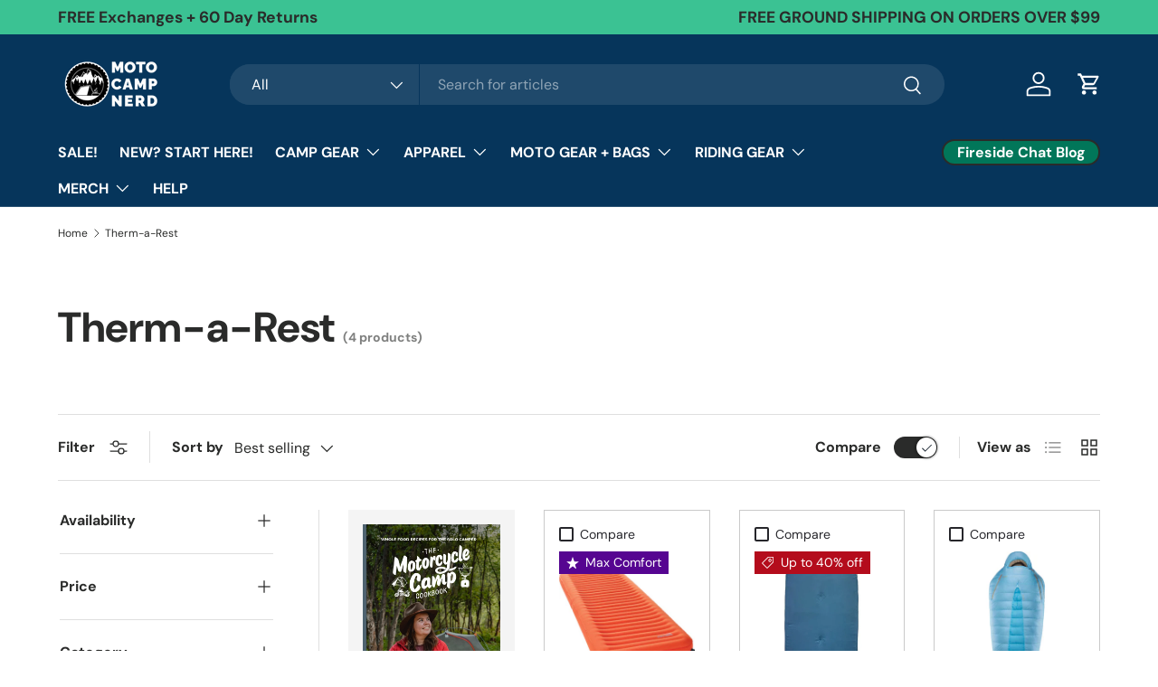

--- FILE ---
content_type: text/html; charset=utf-8
request_url: https://motocampnerd.com/collections/therm-a-rest
body_size: 49374
content:
<!doctype html>
<html class="no-js" lang="en" dir="ltr">
<head>
	<!-- Added by AVADA SEO Suite -->
	

	<!-- /Added by AVADA SEO Suite --><meta charset="utf-8">
<meta name="viewport" content="width=device-width,initial-scale=1">
<title>Therm-a-Rest &ndash; Moto Camp Nerd</title><link rel="canonical" href="https://motocampnerd.com/collections/therm-a-rest"><link rel="icon" href="//motocampnerd.com/cdn/shop/files/Untitled_design_306faaf3-205c-4259-9cc4-418bfe29638c.png?crop=center&height=48&v=1720919512&width=48" type="image/png">
  <link rel="apple-touch-icon" href="//motocampnerd.com/cdn/shop/files/Untitled_design_306faaf3-205c-4259-9cc4-418bfe29638c.png?crop=center&height=180&v=1720919512&width=180"><meta property="og:site_name" content="Moto Camp Nerd">
<meta property="og:url" content="https://motocampnerd.com/collections/therm-a-rest">
<meta property="og:title" content="Therm-a-Rest">
<meta property="og:type" content="product.group">
<meta property="og:description" content="Welcome to Moto Camp Nerd! The motorcycle camping store. Our mission is to outfit riders with innovative outdoor gear that saves space and weight for every motorcycle adventure. ﻿Also, to inspire, empower, and educate every motorcycle rider to adventure outdoors, safely and respectfully. Pack small, camp easy!"><meta property="og:image" content="http://motocampnerd.com/cdn/shop/files/mcn_banner.jpg?crop=center&height=1200&v=1626408934&width=1200">
  <meta property="og:image:secure_url" content="https://motocampnerd.com/cdn/shop/files/mcn_banner.jpg?crop=center&height=1200&v=1626408934&width=1200">
  <meta property="og:image:width" content="1200">
  <meta property="og:image:height" content="574"><meta name="twitter:card" content="summary_large_image">
<meta name="twitter:title" content="Therm-a-Rest">
<meta name="twitter:description" content="Welcome to Moto Camp Nerd! The motorcycle camping store. Our mission is to outfit riders with innovative outdoor gear that saves space and weight for every motorcycle adventure. ﻿Also, to inspire, empower, and educate every motorcycle rider to adventure outdoors, safely and respectfully. Pack small, camp easy!">
<link rel="preload" href="//motocampnerd.com/cdn/shop/t/62/assets/main.css?v=171986751195675404661745339218" as="style"><style data-shopify>
@font-face {
  font-family: "DM Sans";
  font-weight: 400;
  font-style: normal;
  font-display: swap;
  src: url("//motocampnerd.com/cdn/fonts/dm_sans/dmsans_n4.ec80bd4dd7e1a334c969c265873491ae56018d72.woff2") format("woff2"),
       url("//motocampnerd.com/cdn/fonts/dm_sans/dmsans_n4.87bdd914d8a61247b911147ae68e754d695c58a6.woff") format("woff");
}
@font-face {
  font-family: "DM Sans";
  font-weight: 700;
  font-style: normal;
  font-display: swap;
  src: url("//motocampnerd.com/cdn/fonts/dm_sans/dmsans_n7.97e21d81502002291ea1de8aefb79170c6946ce5.woff2") format("woff2"),
       url("//motocampnerd.com/cdn/fonts/dm_sans/dmsans_n7.af5c214f5116410ca1d53a2090665620e78e2e1b.woff") format("woff");
}
@font-face {
  font-family: "DM Sans";
  font-weight: 400;
  font-style: italic;
  font-display: swap;
  src: url("//motocampnerd.com/cdn/fonts/dm_sans/dmsans_i4.b8fe05e69ee95d5a53155c346957d8cbf5081c1a.woff2") format("woff2"),
       url("//motocampnerd.com/cdn/fonts/dm_sans/dmsans_i4.403fe28ee2ea63e142575c0aa47684d65f8c23a0.woff") format("woff");
}
@font-face {
  font-family: "DM Sans";
  font-weight: 700;
  font-style: italic;
  font-display: swap;
  src: url("//motocampnerd.com/cdn/fonts/dm_sans/dmsans_i7.52b57f7d7342eb7255084623d98ab83fd96e7f9b.woff2") format("woff2"),
       url("//motocampnerd.com/cdn/fonts/dm_sans/dmsans_i7.d5e14ef18a1d4a8ce78a4187580b4eb1759c2eda.woff") format("woff");
}
@font-face {
  font-family: "DM Sans";
  font-weight: 700;
  font-style: normal;
  font-display: swap;
  src: url("//motocampnerd.com/cdn/fonts/dm_sans/dmsans_n7.97e21d81502002291ea1de8aefb79170c6946ce5.woff2") format("woff2"),
       url("//motocampnerd.com/cdn/fonts/dm_sans/dmsans_n7.af5c214f5116410ca1d53a2090665620e78e2e1b.woff") format("woff");
}
@font-face {
  font-family: "DM Sans";
  font-weight: 700;
  font-style: normal;
  font-display: swap;
  src: url("//motocampnerd.com/cdn/fonts/dm_sans/dmsans_n7.97e21d81502002291ea1de8aefb79170c6946ce5.woff2") format("woff2"),
       url("//motocampnerd.com/cdn/fonts/dm_sans/dmsans_n7.af5c214f5116410ca1d53a2090665620e78e2e1b.woff") format("woff");
}
:root {
      --bg-color: 255 255 255 / 1.0;
      --bg-color-og: 255 255 255 / 1.0;
      --heading-color: 42 43 42;
      --text-color: 42 43 42;
      --text-color-og: 42 43 42;
      --scrollbar-color: 42 43 42;
      --link-color: 4 97 90;
      --link-color-og: 4 97 90;
      --star-color: 255 159 28;--swatch-border-color-default: 212 213 212;
        --swatch-border-color-active: 149 149 149;
        --swatch-card-size: 24px;
        --swatch-variant-picker-size: 64px;--color-scheme-1-bg: 232 246 234 / 1.0;
      --color-scheme-1-grad: linear-gradient(180deg, rgba(244, 244, 244, 1), rgba(244, 244, 244, 1) 100%);
      --color-scheme-1-heading: 42 43 42;
      --color-scheme-1-text: 42 43 42;
      --color-scheme-1-btn-bg: 255 88 13;
      --color-scheme-1-btn-text: 255 255 255;
      --color-scheme-1-btn-bg-hover: 255 124 64;--color-scheme-2-bg: 6 53 91 / 1.0;
      --color-scheme-2-grad: ;
      --color-scheme-2-heading: 59 194 147;
      --color-scheme-2-text: 255 255 255;
      --color-scheme-2-btn-bg: 4 97 90;
      --color-scheme-2-btn-text: 255 255 255;
      --color-scheme-2-btn-bg-hover: 46 132 126;--color-scheme-3-bg: 255 88 13 / 1.0;
      --color-scheme-3-grad: linear-gradient(46deg, rgba(234, 73, 0, 1) 8%, rgba(234, 73, 0, 1) 32%, rgba(255, 88, 13, 0.88) 92%);
      --color-scheme-3-heading: 255 255 255;
      --color-scheme-3-text: 255 255 255;
      --color-scheme-3-btn-bg: 42 43 42;
      --color-scheme-3-btn-text: 255 255 255;
      --color-scheme-3-btn-bg-hover: 82 83 82;

      --drawer-bg-color: 255 255 255 / 1.0;
      --drawer-text-color: 42 43 42;

      --panel-bg-color: 244 244 244 / 1.0;
      --panel-heading-color: 42 43 42;
      --panel-text-color: 42 43 42;

      --in-stock-text-color: 44 126 63;
      --low-stock-text-color: 210 134 26;
      --very-low-stock-text-color: 180 12 28;
      --no-stock-text-color: 119 119 119;
      --no-stock-backordered-text-color: 119 119 119;

      --error-bg-color: 252 237 238;
      --error-text-color: 180 12 28;
      --success-bg-color: 232 246 234;
      --success-text-color: 44 126 63;
      --info-bg-color: 228 237 250;
      --info-text-color: 26 102 210;

      --heading-font-family: "DM Sans", sans-serif;
      --heading-font-style: normal;
      --heading-font-weight: 700;
      --heading-scale-start: 4;

      --navigation-font-family: "DM Sans", sans-serif;
      --navigation-font-style: normal;
      --navigation-font-weight: 700;--heading-text-transform: none;
--subheading-text-transform: none;
      --body-font-family: "DM Sans", sans-serif;
      --body-font-style: normal;
      --body-font-weight: 400;
      --body-font-size: 16;

      --section-gap: 48;
      --heading-gap: calc(8 * var(--space-unit));--grid-column-gap: 20px;--btn-bg-color: 4 97 90;
      --btn-bg-hover-color: 46 132 126;
      --btn-text-color: 255 255 255;
      --btn-bg-color-og: 4 97 90;
      --btn-text-color-og: 255 255 255;
      --btn-alt-bg-color: 4 97 90;
      --btn-alt-bg-alpha: 1.0;
      --btn-alt-text-color: 255 255 255;
      --btn-border-width: 2px;
      --btn-padding-y: 12px;

      
      --btn-border-radius: 28px;
      

      --btn-lg-border-radius: 50%;
      --btn-icon-border-radius: 50%;
      --input-with-btn-inner-radius: var(--btn-border-radius);

      --input-bg-color: 255 255 255 / 1.0;
      --input-text-color: 42 43 42;
      --input-border-width: 2px;
      --input-border-radius: 26px;
      --textarea-border-radius: 12px;
      --input-border-radius: 28px;
      --input-lg-border-radius: 34px;
      --input-bg-color-diff-3: #f7f7f7;
      --input-bg-color-diff-6: #f0f0f0;

      --modal-border-radius: 15px;
      --modal-overlay-color: 0 0 0;
      --modal-overlay-opacity: 0.4;
      --drawer-border-radius: 15px;
      --overlay-border-radius: 0px;--custom-label-bg-color: 6 53 91;
      --custom-label-text-color: 255 255 255;--sale-label-bg-color: 180 12 28;
      --sale-label-text-color: 255 255 255;--sold-out-label-bg-color: 42 43 42;
      --sold-out-label-text-color: 255 255 255;--new-label-bg-color: 1 118 89;
      --new-label-text-color: 255 255 255;--preorder-label-bg-color: 59 194 147;
      --preorder-label-text-color: 255 255 255;

      --page-width: 1260px;
      --gutter-sm: 20px;
      --gutter-md: 32px;
      --gutter-lg: 64px;

      --payment-terms-bg-color: #ffffff;

      --coll-card-bg-color: #ffffff;
      --coll-card-border-color: #f2f2f2;--card-bg-color: #ffffff;
      --card-text-color: 38 38 43;
      --card-border-color: #cacaca;

      --reading-width: 48em;
    }

    @media (max-width: 769px) {
      :root {
        --reading-width: 36em;
      }
    }
  </style><link rel="stylesheet" href="//motocampnerd.com/cdn/shop/t/62/assets/main.css?v=171986751195675404661745339218">
  <script src="//motocampnerd.com/cdn/shop/t/62/assets/main.js?v=2050684634816504901745339218" defer="defer"></script><link rel="preload" href="//motocampnerd.com/cdn/fonts/dm_sans/dmsans_n4.ec80bd4dd7e1a334c969c265873491ae56018d72.woff2" as="font" type="font/woff2" crossorigin fetchpriority="high"><link rel="preload" href="//motocampnerd.com/cdn/fonts/dm_sans/dmsans_n7.97e21d81502002291ea1de8aefb79170c6946ce5.woff2" as="font" type="font/woff2" crossorigin fetchpriority="high"><script>window.performance && window.performance.mark && window.performance.mark('shopify.content_for_header.start');</script><meta name="google-site-verification" content="i5nyesumVLZX7U9BqLEQ-a1oydNv5r_M-Gxiw8yJTtQ">
<meta name="google-site-verification" content="yl-hkUgqzB30VRi7ZU-JOTgFD7kNgiu1yNMwd_gne1Y">
<meta id="shopify-digital-wallet" name="shopify-digital-wallet" content="/33025130555/digital_wallets/dialog">
<meta name="shopify-requires-components" content="true" product-ids="8955013955823">
<meta name="shopify-checkout-api-token" content="41fad000bb93104193284a068737413e">
<meta id="in-context-paypal-metadata" data-shop-id="33025130555" data-venmo-supported="false" data-environment="production" data-locale="en_US" data-paypal-v4="true" data-currency="USD">
<link rel="alternate" type="application/atom+xml" title="Feed" href="/collections/therm-a-rest.atom" />
<link rel="alternate" type="application/json+oembed" href="https://motocampnerd.com/collections/therm-a-rest.oembed">
<script async="async" src="/checkouts/internal/preloads.js?locale=en-US"></script>
<link rel="preconnect" href="https://shop.app" crossorigin="anonymous">
<script async="async" src="https://shop.app/checkouts/internal/preloads.js?locale=en-US&shop_id=33025130555" crossorigin="anonymous"></script>
<script id="apple-pay-shop-capabilities" type="application/json">{"shopId":33025130555,"countryCode":"US","currencyCode":"USD","merchantCapabilities":["supports3DS"],"merchantId":"gid:\/\/shopify\/Shop\/33025130555","merchantName":"Moto Camp Nerd","requiredBillingContactFields":["postalAddress","email","phone"],"requiredShippingContactFields":["postalAddress","email","phone"],"shippingType":"shipping","supportedNetworks":["visa","masterCard","amex","discover","elo","jcb"],"total":{"type":"pending","label":"Moto Camp Nerd","amount":"1.00"},"shopifyPaymentsEnabled":true,"supportsSubscriptions":true}</script>
<script id="shopify-features" type="application/json">{"accessToken":"41fad000bb93104193284a068737413e","betas":["rich-media-storefront-analytics"],"domain":"motocampnerd.com","predictiveSearch":true,"shopId":33025130555,"locale":"en"}</script>
<script>var Shopify = Shopify || {};
Shopify.shop = "moto-camp-nerd.myshopify.com";
Shopify.locale = "en";
Shopify.currency = {"active":"USD","rate":"1.0"};
Shopify.country = "US";
Shopify.theme = {"name":"Copy of 3\/3\/25 LIVE UPDATE Enterprise ","id":150588817647,"schema_name":"Enterprise","schema_version":"1.5.2","theme_store_id":1657,"role":"main"};
Shopify.theme.handle = "null";
Shopify.theme.style = {"id":null,"handle":null};
Shopify.cdnHost = "motocampnerd.com/cdn";
Shopify.routes = Shopify.routes || {};
Shopify.routes.root = "/";</script>
<script type="module">!function(o){(o.Shopify=o.Shopify||{}).modules=!0}(window);</script>
<script>!function(o){function n(){var o=[];function n(){o.push(Array.prototype.slice.apply(arguments))}return n.q=o,n}var t=o.Shopify=o.Shopify||{};t.loadFeatures=n(),t.autoloadFeatures=n()}(window);</script>
<script>
  window.ShopifyPay = window.ShopifyPay || {};
  window.ShopifyPay.apiHost = "shop.app\/pay";
  window.ShopifyPay.redirectState = null;
</script>
<script id="shop-js-analytics" type="application/json">{"pageType":"collection"}</script>
<script defer="defer" async type="module" src="//motocampnerd.com/cdn/shopifycloud/shop-js/modules/v2/client.init-shop-cart-sync_BT-GjEfc.en.esm.js"></script>
<script defer="defer" async type="module" src="//motocampnerd.com/cdn/shopifycloud/shop-js/modules/v2/chunk.common_D58fp_Oc.esm.js"></script>
<script defer="defer" async type="module" src="//motocampnerd.com/cdn/shopifycloud/shop-js/modules/v2/chunk.modal_xMitdFEc.esm.js"></script>
<script type="module">
  await import("//motocampnerd.com/cdn/shopifycloud/shop-js/modules/v2/client.init-shop-cart-sync_BT-GjEfc.en.esm.js");
await import("//motocampnerd.com/cdn/shopifycloud/shop-js/modules/v2/chunk.common_D58fp_Oc.esm.js");
await import("//motocampnerd.com/cdn/shopifycloud/shop-js/modules/v2/chunk.modal_xMitdFEc.esm.js");

  window.Shopify.SignInWithShop?.initShopCartSync?.({"fedCMEnabled":true,"windoidEnabled":true});

</script>
<script>
  window.Shopify = window.Shopify || {};
  if (!window.Shopify.featureAssets) window.Shopify.featureAssets = {};
  window.Shopify.featureAssets['shop-js'] = {"shop-cart-sync":["modules/v2/client.shop-cart-sync_DZOKe7Ll.en.esm.js","modules/v2/chunk.common_D58fp_Oc.esm.js","modules/v2/chunk.modal_xMitdFEc.esm.js"],"init-fed-cm":["modules/v2/client.init-fed-cm_B6oLuCjv.en.esm.js","modules/v2/chunk.common_D58fp_Oc.esm.js","modules/v2/chunk.modal_xMitdFEc.esm.js"],"shop-cash-offers":["modules/v2/client.shop-cash-offers_D2sdYoxE.en.esm.js","modules/v2/chunk.common_D58fp_Oc.esm.js","modules/v2/chunk.modal_xMitdFEc.esm.js"],"shop-login-button":["modules/v2/client.shop-login-button_QeVjl5Y3.en.esm.js","modules/v2/chunk.common_D58fp_Oc.esm.js","modules/v2/chunk.modal_xMitdFEc.esm.js"],"pay-button":["modules/v2/client.pay-button_DXTOsIq6.en.esm.js","modules/v2/chunk.common_D58fp_Oc.esm.js","modules/v2/chunk.modal_xMitdFEc.esm.js"],"shop-button":["modules/v2/client.shop-button_DQZHx9pm.en.esm.js","modules/v2/chunk.common_D58fp_Oc.esm.js","modules/v2/chunk.modal_xMitdFEc.esm.js"],"avatar":["modules/v2/client.avatar_BTnouDA3.en.esm.js"],"init-windoid":["modules/v2/client.init-windoid_CR1B-cfM.en.esm.js","modules/v2/chunk.common_D58fp_Oc.esm.js","modules/v2/chunk.modal_xMitdFEc.esm.js"],"init-shop-for-new-customer-accounts":["modules/v2/client.init-shop-for-new-customer-accounts_C_vY_xzh.en.esm.js","modules/v2/client.shop-login-button_QeVjl5Y3.en.esm.js","modules/v2/chunk.common_D58fp_Oc.esm.js","modules/v2/chunk.modal_xMitdFEc.esm.js"],"init-shop-email-lookup-coordinator":["modules/v2/client.init-shop-email-lookup-coordinator_BI7n9ZSv.en.esm.js","modules/v2/chunk.common_D58fp_Oc.esm.js","modules/v2/chunk.modal_xMitdFEc.esm.js"],"init-shop-cart-sync":["modules/v2/client.init-shop-cart-sync_BT-GjEfc.en.esm.js","modules/v2/chunk.common_D58fp_Oc.esm.js","modules/v2/chunk.modal_xMitdFEc.esm.js"],"shop-toast-manager":["modules/v2/client.shop-toast-manager_DiYdP3xc.en.esm.js","modules/v2/chunk.common_D58fp_Oc.esm.js","modules/v2/chunk.modal_xMitdFEc.esm.js"],"init-customer-accounts":["modules/v2/client.init-customer-accounts_D9ZNqS-Q.en.esm.js","modules/v2/client.shop-login-button_QeVjl5Y3.en.esm.js","modules/v2/chunk.common_D58fp_Oc.esm.js","modules/v2/chunk.modal_xMitdFEc.esm.js"],"init-customer-accounts-sign-up":["modules/v2/client.init-customer-accounts-sign-up_iGw4briv.en.esm.js","modules/v2/client.shop-login-button_QeVjl5Y3.en.esm.js","modules/v2/chunk.common_D58fp_Oc.esm.js","modules/v2/chunk.modal_xMitdFEc.esm.js"],"shop-follow-button":["modules/v2/client.shop-follow-button_CqMgW2wH.en.esm.js","modules/v2/chunk.common_D58fp_Oc.esm.js","modules/v2/chunk.modal_xMitdFEc.esm.js"],"checkout-modal":["modules/v2/client.checkout-modal_xHeaAweL.en.esm.js","modules/v2/chunk.common_D58fp_Oc.esm.js","modules/v2/chunk.modal_xMitdFEc.esm.js"],"shop-login":["modules/v2/client.shop-login_D91U-Q7h.en.esm.js","modules/v2/chunk.common_D58fp_Oc.esm.js","modules/v2/chunk.modal_xMitdFEc.esm.js"],"lead-capture":["modules/v2/client.lead-capture_BJmE1dJe.en.esm.js","modules/v2/chunk.common_D58fp_Oc.esm.js","modules/v2/chunk.modal_xMitdFEc.esm.js"],"payment-terms":["modules/v2/client.payment-terms_Ci9AEqFq.en.esm.js","modules/v2/chunk.common_D58fp_Oc.esm.js","modules/v2/chunk.modal_xMitdFEc.esm.js"]};
</script>
<script>(function() {
  var isLoaded = false;
  function asyncLoad() {
    if (isLoaded) return;
    isLoaded = true;
    var urls = ["https:\/\/id-shop.govx.com\/app\/moto-camp-nerd.myshopify.com\/govx.js?shop=moto-camp-nerd.myshopify.com","\/\/cdn.shopify.com\/proxy\/40199294c2b9f2579d1058f70fd53b546540f265cfd96bcaa9dd366d66b3bbac\/api.goaffpro.com\/loader.js?shop=moto-camp-nerd.myshopify.com\u0026sp-cache-control=cHVibGljLCBtYXgtYWdlPTkwMA","https:\/\/loox.io\/widget\/Ny-m2Cjomq\/loox.1616035730470.js?shop=moto-camp-nerd.myshopify.com","https:\/\/seo.apps.avada.io\/avada-seo-installed.js?shop=moto-camp-nerd.myshopify.com","https:\/\/cdn1.avada.io\/flying-pages\/module.js?shop=moto-camp-nerd.myshopify.com"];
    for (var i = 0; i < urls.length; i++) {
      var s = document.createElement('script');
      s.type = 'text/javascript';
      s.async = true;
      s.src = urls[i];
      var x = document.getElementsByTagName('script')[0];
      x.parentNode.insertBefore(s, x);
    }
  };
  if(window.attachEvent) {
    window.attachEvent('onload', asyncLoad);
  } else {
    window.addEventListener('load', asyncLoad, false);
  }
})();</script>
<script id="__st">var __st={"a":33025130555,"offset":-18000,"reqid":"30d52051-bb5f-46b5-93a9-2b45ff14b546-1769191963","pageurl":"motocampnerd.com\/collections\/therm-a-rest","u":"f615d0fe7e2e","p":"collection","rtyp":"collection","rid":407736090863};</script>
<script>window.ShopifyPaypalV4VisibilityTracking = true;</script>
<script id="captcha-bootstrap">!function(){'use strict';const t='contact',e='account',n='new_comment',o=[[t,t],['blogs',n],['comments',n],[t,'customer']],c=[[e,'customer_login'],[e,'guest_login'],[e,'recover_customer_password'],[e,'create_customer']],r=t=>t.map((([t,e])=>`form[action*='/${t}']:not([data-nocaptcha='true']) input[name='form_type'][value='${e}']`)).join(','),a=t=>()=>t?[...document.querySelectorAll(t)].map((t=>t.form)):[];function s(){const t=[...o],e=r(t);return a(e)}const i='password',u='form_key',d=['recaptcha-v3-token','g-recaptcha-response','h-captcha-response',i],f=()=>{try{return window.sessionStorage}catch{return}},m='__shopify_v',_=t=>t.elements[u];function p(t,e,n=!1){try{const o=window.sessionStorage,c=JSON.parse(o.getItem(e)),{data:r}=function(t){const{data:e,action:n}=t;return t[m]||n?{data:e,action:n}:{data:t,action:n}}(c);for(const[e,n]of Object.entries(r))t.elements[e]&&(t.elements[e].value=n);n&&o.removeItem(e)}catch(o){console.error('form repopulation failed',{error:o})}}const l='form_type',E='cptcha';function T(t){t.dataset[E]=!0}const w=window,h=w.document,L='Shopify',v='ce_forms',y='captcha';let A=!1;((t,e)=>{const n=(g='f06e6c50-85a8-45c8-87d0-21a2b65856fe',I='https://cdn.shopify.com/shopifycloud/storefront-forms-hcaptcha/ce_storefront_forms_captcha_hcaptcha.v1.5.2.iife.js',D={infoText:'Protected by hCaptcha',privacyText:'Privacy',termsText:'Terms'},(t,e,n)=>{const o=w[L][v],c=o.bindForm;if(c)return c(t,g,e,D).then(n);var r;o.q.push([[t,g,e,D],n]),r=I,A||(h.body.append(Object.assign(h.createElement('script'),{id:'captcha-provider',async:!0,src:r})),A=!0)});var g,I,D;w[L]=w[L]||{},w[L][v]=w[L][v]||{},w[L][v].q=[],w[L][y]=w[L][y]||{},w[L][y].protect=function(t,e){n(t,void 0,e),T(t)},Object.freeze(w[L][y]),function(t,e,n,w,h,L){const[v,y,A,g]=function(t,e,n){const i=e?o:[],u=t?c:[],d=[...i,...u],f=r(d),m=r(i),_=r(d.filter((([t,e])=>n.includes(e))));return[a(f),a(m),a(_),s()]}(w,h,L),I=t=>{const e=t.target;return e instanceof HTMLFormElement?e:e&&e.form},D=t=>v().includes(t);t.addEventListener('submit',(t=>{const e=I(t);if(!e)return;const n=D(e)&&!e.dataset.hcaptchaBound&&!e.dataset.recaptchaBound,o=_(e),c=g().includes(e)&&(!o||!o.value);(n||c)&&t.preventDefault(),c&&!n&&(function(t){try{if(!f())return;!function(t){const e=f();if(!e)return;const n=_(t);if(!n)return;const o=n.value;o&&e.removeItem(o)}(t);const e=Array.from(Array(32),(()=>Math.random().toString(36)[2])).join('');!function(t,e){_(t)||t.append(Object.assign(document.createElement('input'),{type:'hidden',name:u})),t.elements[u].value=e}(t,e),function(t,e){const n=f();if(!n)return;const o=[...t.querySelectorAll(`input[type='${i}']`)].map((({name:t})=>t)),c=[...d,...o],r={};for(const[a,s]of new FormData(t).entries())c.includes(a)||(r[a]=s);n.setItem(e,JSON.stringify({[m]:1,action:t.action,data:r}))}(t,e)}catch(e){console.error('failed to persist form',e)}}(e),e.submit())}));const S=(t,e)=>{t&&!t.dataset[E]&&(n(t,e.some((e=>e===t))),T(t))};for(const o of['focusin','change'])t.addEventListener(o,(t=>{const e=I(t);D(e)&&S(e,y())}));const B=e.get('form_key'),M=e.get(l),P=B&&M;t.addEventListener('DOMContentLoaded',(()=>{const t=y();if(P)for(const e of t)e.elements[l].value===M&&p(e,B);[...new Set([...A(),...v().filter((t=>'true'===t.dataset.shopifyCaptcha))])].forEach((e=>S(e,t)))}))}(h,new URLSearchParams(w.location.search),n,t,e,['guest_login'])})(!0,!0)}();</script>
<script integrity="sha256-4kQ18oKyAcykRKYeNunJcIwy7WH5gtpwJnB7kiuLZ1E=" data-source-attribution="shopify.loadfeatures" defer="defer" src="//motocampnerd.com/cdn/shopifycloud/storefront/assets/storefront/load_feature-a0a9edcb.js" crossorigin="anonymous"></script>
<script crossorigin="anonymous" defer="defer" src="//motocampnerd.com/cdn/shopifycloud/storefront/assets/shopify_pay/storefront-65b4c6d7.js?v=20250812"></script>
<script data-source-attribution="shopify.dynamic_checkout.dynamic.init">var Shopify=Shopify||{};Shopify.PaymentButton=Shopify.PaymentButton||{isStorefrontPortableWallets:!0,init:function(){window.Shopify.PaymentButton.init=function(){};var t=document.createElement("script");t.src="https://motocampnerd.com/cdn/shopifycloud/portable-wallets/latest/portable-wallets.en.js",t.type="module",document.head.appendChild(t)}};
</script>
<script data-source-attribution="shopify.dynamic_checkout.buyer_consent">
  function portableWalletsHideBuyerConsent(e){var t=document.getElementById("shopify-buyer-consent"),n=document.getElementById("shopify-subscription-policy-button");t&&n&&(t.classList.add("hidden"),t.setAttribute("aria-hidden","true"),n.removeEventListener("click",e))}function portableWalletsShowBuyerConsent(e){var t=document.getElementById("shopify-buyer-consent"),n=document.getElementById("shopify-subscription-policy-button");t&&n&&(t.classList.remove("hidden"),t.removeAttribute("aria-hidden"),n.addEventListener("click",e))}window.Shopify?.PaymentButton&&(window.Shopify.PaymentButton.hideBuyerConsent=portableWalletsHideBuyerConsent,window.Shopify.PaymentButton.showBuyerConsent=portableWalletsShowBuyerConsent);
</script>
<script data-source-attribution="shopify.dynamic_checkout.cart.bootstrap">document.addEventListener("DOMContentLoaded",(function(){function t(){return document.querySelector("shopify-accelerated-checkout-cart, shopify-accelerated-checkout")}if(t())Shopify.PaymentButton.init();else{new MutationObserver((function(e,n){t()&&(Shopify.PaymentButton.init(),n.disconnect())})).observe(document.body,{childList:!0,subtree:!0})}}));
</script>
<link id="shopify-accelerated-checkout-styles" rel="stylesheet" media="screen" href="https://motocampnerd.com/cdn/shopifycloud/portable-wallets/latest/accelerated-checkout-backwards-compat.css" crossorigin="anonymous">
<style id="shopify-accelerated-checkout-cart">
        #shopify-buyer-consent {
  margin-top: 1em;
  display: inline-block;
  width: 100%;
}

#shopify-buyer-consent.hidden {
  display: none;
}

#shopify-subscription-policy-button {
  background: none;
  border: none;
  padding: 0;
  text-decoration: underline;
  font-size: inherit;
  cursor: pointer;
}

#shopify-subscription-policy-button::before {
  box-shadow: none;
}

      </style>
<script id="sections-script" data-sections="header,footer" defer="defer" src="//motocampnerd.com/cdn/shop/t/62/compiled_assets/scripts.js?v=65565"></script>
<script>window.performance && window.performance.mark && window.performance.mark('shopify.content_for_header.end');</script>


  <script>document.documentElement.className = document.documentElement.className.replace('no-js', 'js');</script><!-- CC Custom Head Start --><!-- CC Custom Head End --><script type="text/javascript">
    (function(c,l,a,r,i,t,y){
        c[a]=c[a]||function(){(c[a].q=c[a].q||[]).push(arguments)};
        t=l.createElement(r);t.async=1;t.src="https://www.clarity.ms/tag/"+i;
        y=l.getElementsByTagName(r)[0];y.parentNode.insertBefore(t,y);
    })(window, document, "clarity", "script", "l30n2ruesj");
</script>
  

	<!-- Added by AVADA SEO Suite -->
	
	<!-- /Added by AVADA SEO Suite -->
	<!-- BEGIN app block: shopify://apps/froonze-loyalty-wishlist/blocks/customer_account_page/3c495b68-652c-468d-a0ef-5bad6935d104 --><!-- BEGIN app snippet: main_color_variables -->





<style>
  :root {
    --frcp-primaryColor:  #5873F9;
    --frcp-btnTextColor: #ffffff;
    --frcp-backgroundColor: #ffffff;
    --frcp-textColor: #202202;
    --frcp-hoverOpacity:  0.7;
  }
</style>
<!-- END app snippet -->

<script>
  window.frcp ||= {}
  frcp.customerPage ||= {}
  frcp.customerPage.enabled = true
  frcp.customerPage.path = "\/collections\/therm-a-rest"
  frcp.customerPage.accountPage = null
  frcp.customerId = null
</script>






<!-- END app block --><!-- BEGIN app block: shopify://apps/klaviyo-email-marketing-sms/blocks/klaviyo-onsite-embed/2632fe16-c075-4321-a88b-50b567f42507 -->












  <script async src="https://static.klaviyo.com/onsite/js/SPibe3/klaviyo.js?company_id=SPibe3"></script>
  <script>!function(){if(!window.klaviyo){window._klOnsite=window._klOnsite||[];try{window.klaviyo=new Proxy({},{get:function(n,i){return"push"===i?function(){var n;(n=window._klOnsite).push.apply(n,arguments)}:function(){for(var n=arguments.length,o=new Array(n),w=0;w<n;w++)o[w]=arguments[w];var t="function"==typeof o[o.length-1]?o.pop():void 0,e=new Promise((function(n){window._klOnsite.push([i].concat(o,[function(i){t&&t(i),n(i)}]))}));return e}}})}catch(n){window.klaviyo=window.klaviyo||[],window.klaviyo.push=function(){var n;(n=window._klOnsite).push.apply(n,arguments)}}}}();</script>

  




  <script>
    window.klaviyoReviewsProductDesignMode = false
  </script>







<!-- END app block --><!-- BEGIN app block: shopify://apps/blockify-fraud-filter/blocks/app_embed/2e3e0ba5-0e70-447a-9ec5-3bf76b5ef12e --> 
 
 
    <script>
        window.blockifyShopIdentifier = "moto-camp-nerd.myshopify.com";
        window.ipBlockerMetafields = "{\"showOverlayByPass\":false,\"disableSpyExtensions\":false,\"blockUnknownBots\":false,\"activeApp\":true,\"blockByMetafield\":false,\"visitorAnalytic\":true,\"showWatermark\":true}";
        window.blockifyRules = "{\"whitelist\":[],\"blacklist\":[]}";
        window.ipblockerBlockTemplate = "{\"customCss\":\"#blockify---container{--bg-blockify: #fff;position:relative}#blockify---container::after{content:'';position:absolute;inset:0;background-repeat:no-repeat !important;background-size:cover !important;background:var(--bg-blockify);z-index:0}#blockify---container #blockify---container__inner{display:flex;flex-direction:column;align-items:center;position:relative;z-index:1}#blockify---container #blockify---container__inner #blockify-block-content{display:flex;flex-direction:column;align-items:center;text-align:center}#blockify---container #blockify---container__inner #blockify-block-content #blockify-block-superTitle{display:none !important}#blockify---container #blockify---container__inner #blockify-block-content #blockify-block-title{font-size:313%;font-weight:bold;margin-top:1em}@media only screen and (min-width: 768px) and (max-width: 1199px){#blockify---container #blockify---container__inner #blockify-block-content #blockify-block-title{font-size:188%}}@media only screen and (max-width: 767px){#blockify---container #blockify---container__inner #blockify-block-content #blockify-block-title{font-size:107%}}#blockify---container #blockify---container__inner #blockify-block-content #blockify-block-description{font-size:125%;margin:1.5em;line-height:1.5}@media only screen and (min-width: 768px) and (max-width: 1199px){#blockify---container #blockify---container__inner #blockify-block-content #blockify-block-description{font-size:88%}}@media only screen and (max-width: 767px){#blockify---container #blockify---container__inner #blockify-block-content #blockify-block-description{font-size:107%}}#blockify---container #blockify---container__inner #blockify-block-content #blockify-block-description #blockify-block-text-blink{display:none !important}#blockify---container #blockify---container__inner #blockify-logo-block-image{position:relative;width:400px;height:auto;max-height:300px}@media only screen and (max-width: 767px){#blockify---container #blockify---container__inner #blockify-logo-block-image{width:200px}}#blockify---container #blockify---container__inner #blockify-logo-block-image::before{content:'';display:block;padding-bottom:56.2%}#blockify---container #blockify---container__inner #blockify-logo-block-image img{position:absolute;top:0;left:0;width:100%;height:100%;object-fit:contain}\\n\",\"logoImage\":{\"active\":true,\"value\":\"https:\/\/fraud.blockifyapp.com\/s\/api\/public\/assets\/default-thumbnail.png\",\"altText\":\"Red octagonal stop sign with a black hand symbol in the center, indicating a warning or prohibition\"},\"superTitle\":{\"active\":false,\"text\":\"403\",\"color\":\"#899df1\"},\"title\":{\"active\":true,\"text\":\"Access Denied\",\"color\":\"#000\"},\"description\":{\"active\":true,\"text\":\"The site owner may have set restrictions that prevent you from accessing the site. Please contact the site owner for access.\",\"color\":\"#000\"},\"background\":{\"active\":true,\"value\":\"#fff\",\"type\":\"1\",\"colorFrom\":null,\"colorTo\":null}}";

        
            window.blockifyCollectionId = 407736090863;
        
    </script>
<link href="https://cdn.shopify.com/extensions/019bea0a-6f63-7f1b-93b2-6770ff27b19c/blockify-shopify-289/assets/blockify-embed.min.js" as="script" type="text/javascript" rel="preload"><link href="https://cdn.shopify.com/extensions/019bea0a-6f63-7f1b-93b2-6770ff27b19c/blockify-shopify-289/assets/prevent-bypass-script.min.js" as="script" type="text/javascript" rel="preload">
<script type="text/javascript">
    window.blockifyBaseUrl = 'https://fraud.blockifyapp.com/s/api';
    window.blockifyPublicUrl = 'https://fraud.blockifyapp.com/s/api/public';
    window.bucketUrl = 'https://storage.synctrack.io/megamind-fraud';
    window.storefrontApiUrl  = 'https://fraud.blockifyapp.com/p/api';
</script>
<script type="text/javascript">
  window.blockifyChecking = true;
</script>
<script id="blockifyScriptByPass" type="text/javascript" src=https://cdn.shopify.com/extensions/019bea0a-6f63-7f1b-93b2-6770ff27b19c/blockify-shopify-289/assets/prevent-bypass-script.min.js async></script>
<script id="blockifyScriptTag" type="text/javascript" src=https://cdn.shopify.com/extensions/019bea0a-6f63-7f1b-93b2-6770ff27b19c/blockify-shopify-289/assets/blockify-embed.min.js async></script>


<!-- END app block --><!-- BEGIN app block: shopify://apps/froonze-loyalty-wishlist/blocks/product_wishlist/3c495b68-652c-468d-a0ef-5bad6935d104 -->
  <!-- BEGIN app snippet: product_wishlist_data_script --><script id='frcp_data_script'>
  window.frcp = window.frcp || {}
  frcp.shopDomain = "moto-camp-nerd.myshopify.com"
  frcp.shopToken = '031b7f2b1b8fc006aefb05c15a43240b949013f15984087c45e09fed25316e13'
  frcp.httpsUrl = "https://app.froonze.com"
  frcp.moneyFormat ="${{amount}}"
  frcp.wishlist = frcp.wishlist || {}
  frcp.appProxy = null || '/apps/customer-portal'
  
  frcp.useAppProxi = true
  frcp.wishlist.requestType = "collection"
  frcp.wishlist.integrations = Object()
  frcp.wishlist.blockSettings = {"add_button_color":"#e8f6ea","add_button_text_color":"#2a2b2a","remove_button_color":"#333333","remove_button_text_color":"#ffffff","placement":"below_add_to_cart","product_css_selector":"","button_style":"icon_and_text","border_radius":36,"shadow":false,"offset_top":0,"offset_bottom":0,"offset_left":0,"offset_right":0,"collections_wishlist_button":"bottom","collection_button_border_radius":50,"floating_link_placement":"none","floating_link_vertical_offset":0,"floating_link_lateral_offset":0,"floating_link_border_radius":4,"navigation_link":false,"navigation_link_css_selector":"","custom_css":""},
  frcp.plugins = frcp.plugins || Object({"social_logins":null,"wishlist":"premium","order_actions":"basic","custom_forms":null,"loyalty":"third","customer_account":"grandfathered","cp_integrations":"basic"})
  frcp.wishlist.pageHandle = "01afb63d-d12e-4aea-8d91-fca5a4b9440b"
  frcp.shopId = 33025130555
</script>
<!-- END app snippet -->
  <!-- BEGIN app snippet: product_wishlist_common_data -->
<script id='frcp_wishlist_common_data'>
  frcp.wishlist = frcp.wishlist || {}
  frcp.wishlist.data =  
    {
      'lists': {
        'default': {}
      },
      'listNames': ['default'],
      'customerId': null,
    }
  

  // Translations
  frcp.wishlist.texts = Object()
  frcp.customerPage ||= {}
  frcp.customerPage.texts ||= {}
  frcp.customerPage.texts.shared ||= Object()

  frcp.wishlist.settings = Object({"wishlist_tag_conditions":{"customer_include_tags":[],"customer_exclude_tags":[],"product_include_tags":[],"product_exclude_tags":[]},"wishlist_keep_item_after_add_to_cart":false,"wishlist_open_product_same_tab":false,"wishlist_enable_multilist":true,"wishlist_enable_modal":false,"wishlist_enable_guest":true,"wishlist_social_share":{"enabled":false,"facebook":true,"twitter":false,"whatsapp":false},"customer_account_version":"classic"})
  frcp.wishlist.customerTags = null
  frcp.wishlist.socialAppIds = {
    facebook: '493867338961209'
  }
  frcp.wishlist.modalJsUrl = "https://cdn.shopify.com/extensions/019bba91-c314-770d-85a1-b154f49c8504/customer-portal-261/assets/wishlist_modal-nAljNSjs.js"
  frcp.wishlist.modalCssUrl = "https://cdn.shopify.com/extensions/019bba91-c314-770d-85a1-b154f49c8504/customer-portal-261/assets/wishlist_modal-nAljNSjs.css"

  frcp.wishlist.profile = {
    froonzeToken: "ada95ce74e35368b18d952ce518c75a4db60c250dd50e55c7b337ee40087a401",
    id: null
  }
</script>
<!-- END app snippet -->
  <!-- BEGIN app snippet: theme_customization_tags -->
<!-- END app snippet -->

  <!-- BEGIN app snippet: assets_loader --><script id="product_wishlist">
  (function() {
    const _loadAsset = function(tag, params, id) {
      const asset = document.createElement(tag)
      for (const key in params) asset[key] = params[key]
      if (id) asset.id = `frcp_${id.split('-')[0]}_main_js`
      document.head.append(asset)
    }
    if (document.readyState !== 'loading') {
      _loadAsset('script', { src: 'https://cdn.shopify.com/extensions/019bba91-c314-770d-85a1-b154f49c8504/customer-portal-261/assets/product_wishlist-Br1Wt5lM.js', type: 'module', defer: true }, 'product_wishlist-Br1Wt5lM.js')
    } else {
      document.addEventListener('DOMContentLoaded', () => {
        _loadAsset('script', { src: 'https://cdn.shopify.com/extensions/019bba91-c314-770d-85a1-b154f49c8504/customer-portal-261/assets/product_wishlist-Br1Wt5lM.js', type: 'module', defer: true }, 'product_wishlist-Br1Wt5lM.js')
      })
    }

    
      _loadAsset('link', { href: 'https://cdn.shopify.com/extensions/019bba91-c314-770d-85a1-b154f49c8504/customer-portal-261/assets/product_wishlist-Br1Wt5lM.css', rel: 'stylesheet', media: 'all' })
    
  })()
</script>
<!-- END app snippet -->



<!-- END app block --><!-- BEGIN app block: shopify://apps/eg-auto-add-to-cart/blocks/app-embed/0f7d4f74-1e89-4820-aec4-6564d7e535d2 -->










  
    <script
      async
      type="text/javascript"
      src="https://cdn.506.io/eg/script.js?shop=moto-camp-nerd.myshopify.com&v=7"
    ></script>
  



  <meta id="easygift-shop" itemid="c2hvcF8kXzE3NjkxOTE5NjQ=" content="{&quot;isInstalled&quot;:true,&quot;installedOn&quot;:&quot;2025-01-27T18:44:40.917Z&quot;,&quot;appVersion&quot;:&quot;3.0&quot;,&quot;subscriptionName&quot;:&quot;Unlimited&quot;,&quot;cartAnalytics&quot;:true,&quot;freeTrialEndsOn&quot;:null,&quot;settings&quot;:{&quot;reminderBannerStyle&quot;:{&quot;position&quot;:{&quot;horizontal&quot;:&quot;right&quot;,&quot;vertical&quot;:&quot;bottom&quot;},&quot;primaryColor&quot;:&quot;#000000&quot;,&quot;cssStyles&quot;:&quot;&quot;,&quot;headerText&quot;:&quot;Click here to reopen missed deals&quot;,&quot;subHeaderText&quot;:null,&quot;showImage&quot;:false,&quot;imageUrl&quot;:&quot;https:\/\/cdn.506.io\/eg\/eg_notification_default_512x512.png&quot;,&quot;displayAfter&quot;:5,&quot;closingMode&quot;:&quot;doNotAutoClose&quot;,&quot;selfcloseAfter&quot;:5,&quot;reshowBannerAfter&quot;:&quot;everyNewSession&quot;},&quot;addedItemIdentifier&quot;:&quot;_Gifted&quot;,&quot;ignoreOtherAppLineItems&quot;:null,&quot;customVariantsInfoLifetimeMins&quot;:1440,&quot;redirectPath&quot;:null,&quot;ignoreNonStandardCartRequests&quot;:false,&quot;bannerStyle&quot;:{&quot;position&quot;:{&quot;horizontal&quot;:&quot;right&quot;,&quot;vertical&quot;:&quot;bottom&quot;},&quot;primaryColor&quot;:&quot;#000000&quot;,&quot;cssStyles&quot;:null},&quot;themePresetId&quot;:&quot;0&quot;,&quot;notificationStyle&quot;:{&quot;position&quot;:{&quot;horizontal&quot;:&quot;center&quot;,&quot;vertical&quot;:&quot;center&quot;},&quot;primaryColor&quot;:&quot;#3A3A3A&quot;,&quot;duration&quot;:&quot;3.0&quot;,&quot;cssStyles&quot;:null,&quot;hasCustomizations&quot;:false},&quot;fetchCartData&quot;:false,&quot;useLocalStorage&quot;:{&quot;enabled&quot;:false,&quot;expiryMinutes&quot;:null},&quot;popupStyle&quot;:{&quot;closeModalOutsideClick&quot;:true,&quot;priceShowZeroDecimals&quot;:true,&quot;primaryColor&quot;:&quot;#3A3A3A&quot;,&quot;secondaryColor&quot;:&quot;#3A3A3A&quot;,&quot;cssStyles&quot;:null,&quot;hasCustomizations&quot;:false,&quot;addButtonText&quot;:&quot;Select&quot;,&quot;dismissButtonText&quot;:&quot;Close&quot;,&quot;outOfStockButtonText&quot;:&quot;Out of Stock&quot;,&quot;imageUrl&quot;:null,&quot;showProductLink&quot;:false,&quot;subscriptionLabel&quot;:&quot;Subscription Plan&quot;},&quot;refreshAfterBannerClick&quot;:false,&quot;disableReapplyRules&quot;:false,&quot;disableReloadOnFailedAddition&quot;:false,&quot;autoReloadCartPage&quot;:false,&quot;ajaxRedirectPath&quot;:null,&quot;allowSimultaneousRequests&quot;:false,&quot;applyRulesOnCheckout&quot;:false,&quot;enableCartCtrlOverrides&quot;:true,&quot;customRedirectFromCart&quot;:null,&quot;scriptSettings&quot;:{&quot;branding&quot;:{&quot;removalRequestSent&quot;:null,&quot;show&quot;:false},&quot;productPageRedirection&quot;:{&quot;enabled&quot;:false,&quot;products&quot;:[],&quot;redirectionURL&quot;:&quot;\/&quot;},&quot;debugging&quot;:{&quot;enabled&quot;:false,&quot;enabledOn&quot;:null,&quot;stringifyObj&quot;:false},&quot;hideAlertsOnFrontend&quot;:false,&quot;removeEGPropertyFromSplitActionLineItems&quot;:false,&quot;fetchProductInfoFromSavedDomain&quot;:false,&quot;enableBuyNowInterceptions&quot;:false,&quot;removeProductsAddedFromExpiredRules&quot;:false,&quot;useFinalPrice&quot;:false,&quot;hideGiftedPropertyText&quot;:false,&quot;fetchCartDataBeforeRequest&quot;:false,&quot;customCSS&quot;:null,&quot;decodePayload&quot;:false,&quot;delayUpdates&quot;:2000}},&quot;translations&quot;:null,&quot;defaultLocale&quot;:&quot;en&quot;,&quot;shopDomain&quot;:&quot;motocampnerd.com&quot;}">


<script defer>
  (async function() {
    try {

      const blockVersion = "v3"
      if (blockVersion != "v3") {
        return
      }

      let metaErrorFlag = false;
      if (metaErrorFlag) {
        return
      }

      // Parse metafields as JSON
      const metafields = {"easygift-rule-67bf492786a19777ff4609b0":{"schedule":{"enabled":false,"starts":null,"ends":null},"trigger":{"productTags":{"targets":[],"collectionInfo":null,"sellingPlan":null},"type":"cartValue","minCartValue":300,"hasUpperCartValue":false,"upperCartValue":null,"products":[],"collections":[],"condition":null,"conditionMin":null,"conditionMax":null,"collectionSellingPlanType":null},"action":{"notification":{"enabled":true,"headerText":"FREE GIFT ADDED TO CART","showImage":true,"imageUrl":"https:\/\/cdn.506.io\/eg\/eg_notification_default_512x512.png"},"discount":{"issue":null,"type":"app","discountType":null,"title":"DORKINTHEROAD","createdByEasyGift":true,"easygiftAppDiscount":true,"value":100,"id":"gid:\/\/shopify\/DiscountAutomaticNode\/1506925150447"},"popupOptions":{"showVariantsSeparately":false,"headline":null,"subHeadline":null,"showItemsPrice":false,"popupDismissable":false,"subscriptionLabel":"Subscription Plan","imageUrl":null,"persistPopup":false,"rewardQuantity":1,"showDiscountedPrice":false,"hideOOSItems":false},"banner":{"enabled":false,"headerText":null,"subHeaderText":null,"showImage":false,"imageUrl":null,"displayAfter":"5","closingMode":"doNotAutoClose","selfcloseAfter":"5","reshowBannerAfter":"everyNewSession","redirectLink":null},"type":"addAutomatically","products":[{"name":"Dork in the Road Neck Gaiter - Default Title","variantId":"44464318251247","variantGid":"gid:\/\/shopify\/ProductVariant\/44464318251247","productGid":"gid:\/\/shopify\/Product\/8264694104303","quantity":1,"handle":"dork-in-the-road-neck-gaiter","price":"19.99","alerts":[]}],"limit":1,"preventProductRemoval":false,"addAvailableProducts":false},"targeting":{"link":{"destination":"other","data":null,"cookieLifetime":14},"additionalCriteria":{"geo":{"include":[],"exclude":[]},"type":null,"customerTags":[],"customerTagsExcluded":[],"customerId":[],"orderCount":null,"hasOrderCountMax":false,"orderCountMax":null,"totalSpent":null,"hasTotalSpentMax":false,"totalSpentMax":null},"type":"link"},"settings":{"worksInReverse":true,"runsOncePerSession":false,"preventAddedItemPurchase":false,"showReminderBanner":false},"translations":null,"_id":"67bf492786a19777ff4609b0","name":"FREEDORKFLASK","store":"6797d417b0f810d654407999","shop":"moto-camp-nerd","active":true,"createdAt":"2025-02-26T17:02:31.707Z","updatedAt":"2025-11-29T22:54:52.787Z","__v":0},"easygift-rule-67bf4c981e3274545229bf41":{"schedule":{"enabled":false,"starts":null,"ends":null},"trigger":{"productTags":{"targets":[],"collectionInfo":null,"sellingPlan":null},"type":"cartValue","minCartValue":1,"hasUpperCartValue":false,"upperCartValue":null,"products":[],"collections":[],"condition":null,"conditionMin":null,"conditionMax":null,"collectionSellingPlanType":null},"action":{"notification":{"enabled":true,"headerText":"FREE GIFT ADDED TO CART","showImage":true,"imageUrl":"https:\/\/cdn.506.io\/eg\/eg_notification_default_512x512.png"},"discount":{"issue":null,"type":"app","discountType":"percentage","title":"DitR Free Sticker","createdByEasyGift":true,"easygiftAppDiscount":true,"value":100,"id":"gid:\/\/shopify\/DiscountAutomaticNode\/1506925183215"},"popupOptions":{"showVariantsSeparately":false,"headline":null,"subHeadline":null,"showItemsPrice":false,"popupDismissable":false,"subscriptionLabel":"Subscription Plan","imageUrl":null,"persistPopup":false,"rewardQuantity":1,"showDiscountedPrice":false,"hideOOSItems":false},"banner":{"enabled":false,"headerText":null,"imageUrl":null,"subHeaderText":null,"showImage":false,"displayAfter":"5","closingMode":"doNotAutoClose","selfcloseAfter":"5","reshowBannerAfter":"everyNewSession","redirectLink":null},"type":"addAutomatically","products":[{"name":"Dork in the Road Circle Logo Sticker - Default Title","variantId":"44400056565999","variantGid":"gid:\/\/shopify\/ProductVariant\/44400056565999","productGid":"gid:\/\/shopify\/Product\/8244997128431","quantity":1,"handle":"dork-in-the-road-circle-logo-sticker","price":"3.00"}],"limit":1,"preventProductRemoval":false,"addAvailableProducts":false},"targeting":{"link":{"destination":"other","data":null,"cookieLifetime":14},"additionalCriteria":{"geo":{"include":[],"exclude":[]},"type":null,"customerTags":[],"customerTagsExcluded":[],"customerId":[],"orderCount":null,"hasOrderCountMax":false,"orderCountMax":null,"totalSpent":null,"hasTotalSpentMax":false,"totalSpentMax":null},"type":"link"},"settings":{"worksInReverse":true,"runsOncePerSession":false,"preventAddedItemPurchase":false,"showReminderBanner":false},"translations":null,"_id":"67bf4c981e3274545229bf41","name":"DitR Free Sticker","store":"6797d417b0f810d654407999","shop":"moto-camp-nerd","active":true,"createdAt":"2025-02-26T17:17:12.512Z","updatedAt":"2025-11-10T16:10:31.987Z","__v":0}};

      // Process metafields in JavaScript
      let savedRulesArray = [];
      for (const [key, value] of Object.entries(metafields)) {
        if (value) {
          for (const prop in value) {
            // avoiding Object.Keys for performance gain -- no need to make an array of keys.
            savedRulesArray.push(value);
            break;
          }
        }
      }

      const metaTag = document.createElement('meta');
      metaTag.id = 'easygift-rules';
      metaTag.content = JSON.stringify(savedRulesArray);
      metaTag.setAttribute('itemid', 'cnVsZXNfJF8xNzY5MTkxOTY0');

      document.head.appendChild(metaTag);
      } catch (err) {
        
      }
  })();
</script>


  <script
    type="text/javascript"
    defer
  >

    (function () {
      try {
        window.EG_INFO = window.EG_INFO || {};
        var shopInfo = {"isInstalled":true,"installedOn":"2025-01-27T18:44:40.917Z","appVersion":"3.0","subscriptionName":"Unlimited","cartAnalytics":true,"freeTrialEndsOn":null,"settings":{"reminderBannerStyle":{"position":{"horizontal":"right","vertical":"bottom"},"primaryColor":"#000000","cssStyles":"","headerText":"Click here to reopen missed deals","subHeaderText":null,"showImage":false,"imageUrl":"https:\/\/cdn.506.io\/eg\/eg_notification_default_512x512.png","displayAfter":5,"closingMode":"doNotAutoClose","selfcloseAfter":5,"reshowBannerAfter":"everyNewSession"},"addedItemIdentifier":"_Gifted","ignoreOtherAppLineItems":null,"customVariantsInfoLifetimeMins":1440,"redirectPath":null,"ignoreNonStandardCartRequests":false,"bannerStyle":{"position":{"horizontal":"right","vertical":"bottom"},"primaryColor":"#000000","cssStyles":null},"themePresetId":"0","notificationStyle":{"position":{"horizontal":"center","vertical":"center"},"primaryColor":"#3A3A3A","duration":"3.0","cssStyles":null,"hasCustomizations":false},"fetchCartData":false,"useLocalStorage":{"enabled":false,"expiryMinutes":null},"popupStyle":{"closeModalOutsideClick":true,"priceShowZeroDecimals":true,"primaryColor":"#3A3A3A","secondaryColor":"#3A3A3A","cssStyles":null,"hasCustomizations":false,"addButtonText":"Select","dismissButtonText":"Close","outOfStockButtonText":"Out of Stock","imageUrl":null,"showProductLink":false,"subscriptionLabel":"Subscription Plan"},"refreshAfterBannerClick":false,"disableReapplyRules":false,"disableReloadOnFailedAddition":false,"autoReloadCartPage":false,"ajaxRedirectPath":null,"allowSimultaneousRequests":false,"applyRulesOnCheckout":false,"enableCartCtrlOverrides":true,"customRedirectFromCart":null,"scriptSettings":{"branding":{"removalRequestSent":null,"show":false},"productPageRedirection":{"enabled":false,"products":[],"redirectionURL":"\/"},"debugging":{"enabled":false,"enabledOn":null,"stringifyObj":false},"hideAlertsOnFrontend":false,"removeEGPropertyFromSplitActionLineItems":false,"fetchProductInfoFromSavedDomain":false,"enableBuyNowInterceptions":false,"removeProductsAddedFromExpiredRules":false,"useFinalPrice":false,"hideGiftedPropertyText":false,"fetchCartDataBeforeRequest":false,"customCSS":null,"decodePayload":false,"delayUpdates":2000}},"translations":null,"defaultLocale":"en","shopDomain":"motocampnerd.com"};
        var productRedirectionEnabled = shopInfo.settings.scriptSettings.productPageRedirection.enabled;
        if (["Unlimited", "Enterprise"].includes(shopInfo.subscriptionName) && productRedirectionEnabled) {
          var products = shopInfo.settings.scriptSettings.productPageRedirection.products;
          if (products.length > 0) {
            var productIds = products.map(function(prod) {
              var productGid = prod.id;
              var productIdNumber = parseInt(productGid.split('/').pop());
              return productIdNumber;
            });
            var productInfo = null;
            var isProductInList = productIds.includes(productInfo.id);
            if (isProductInList) {
              var redirectionURL = shopInfo.settings.scriptSettings.productPageRedirection.redirectionURL;
              if (redirectionURL) {
                window.location = redirectionURL;
              }
            }
          }
        }

        
      } catch(err) {
      return
    }})()
  </script>



<!-- END app block --><script src="https://cdn.shopify.com/extensions/019b7cd0-6587-73c3-9937-bcc2249fa2c4/lb-upsell-227/assets/lb-selleasy.js" type="text/javascript" defer="defer"></script>
<link href="https://monorail-edge.shopifysvc.com" rel="dns-prefetch">
<script>(function(){if ("sendBeacon" in navigator && "performance" in window) {try {var session_token_from_headers = performance.getEntriesByType('navigation')[0].serverTiming.find(x => x.name == '_s').description;} catch {var session_token_from_headers = undefined;}var session_cookie_matches = document.cookie.match(/_shopify_s=([^;]*)/);var session_token_from_cookie = session_cookie_matches && session_cookie_matches.length === 2 ? session_cookie_matches[1] : "";var session_token = session_token_from_headers || session_token_from_cookie || "";function handle_abandonment_event(e) {var entries = performance.getEntries().filter(function(entry) {return /monorail-edge.shopifysvc.com/.test(entry.name);});if (!window.abandonment_tracked && entries.length === 0) {window.abandonment_tracked = true;var currentMs = Date.now();var navigation_start = performance.timing.navigationStart;var payload = {shop_id: 33025130555,url: window.location.href,navigation_start,duration: currentMs - navigation_start,session_token,page_type: "collection"};window.navigator.sendBeacon("https://monorail-edge.shopifysvc.com/v1/produce", JSON.stringify({schema_id: "online_store_buyer_site_abandonment/1.1",payload: payload,metadata: {event_created_at_ms: currentMs,event_sent_at_ms: currentMs}}));}}window.addEventListener('pagehide', handle_abandonment_event);}}());</script>
<script id="web-pixels-manager-setup">(function e(e,d,r,n,o){if(void 0===o&&(o={}),!Boolean(null===(a=null===(i=window.Shopify)||void 0===i?void 0:i.analytics)||void 0===a?void 0:a.replayQueue)){var i,a;window.Shopify=window.Shopify||{};var t=window.Shopify;t.analytics=t.analytics||{};var s=t.analytics;s.replayQueue=[],s.publish=function(e,d,r){return s.replayQueue.push([e,d,r]),!0};try{self.performance.mark("wpm:start")}catch(e){}var l=function(){var e={modern:/Edge?\/(1{2}[4-9]|1[2-9]\d|[2-9]\d{2}|\d{4,})\.\d+(\.\d+|)|Firefox\/(1{2}[4-9]|1[2-9]\d|[2-9]\d{2}|\d{4,})\.\d+(\.\d+|)|Chrom(ium|e)\/(9{2}|\d{3,})\.\d+(\.\d+|)|(Maci|X1{2}).+ Version\/(15\.\d+|(1[6-9]|[2-9]\d|\d{3,})\.\d+)([,.]\d+|)( \(\w+\)|)( Mobile\/\w+|) Safari\/|Chrome.+OPR\/(9{2}|\d{3,})\.\d+\.\d+|(CPU[ +]OS|iPhone[ +]OS|CPU[ +]iPhone|CPU IPhone OS|CPU iPad OS)[ +]+(15[._]\d+|(1[6-9]|[2-9]\d|\d{3,})[._]\d+)([._]\d+|)|Android:?[ /-](13[3-9]|1[4-9]\d|[2-9]\d{2}|\d{4,})(\.\d+|)(\.\d+|)|Android.+Firefox\/(13[5-9]|1[4-9]\d|[2-9]\d{2}|\d{4,})\.\d+(\.\d+|)|Android.+Chrom(ium|e)\/(13[3-9]|1[4-9]\d|[2-9]\d{2}|\d{4,})\.\d+(\.\d+|)|SamsungBrowser\/([2-9]\d|\d{3,})\.\d+/,legacy:/Edge?\/(1[6-9]|[2-9]\d|\d{3,})\.\d+(\.\d+|)|Firefox\/(5[4-9]|[6-9]\d|\d{3,})\.\d+(\.\d+|)|Chrom(ium|e)\/(5[1-9]|[6-9]\d|\d{3,})\.\d+(\.\d+|)([\d.]+$|.*Safari\/(?![\d.]+ Edge\/[\d.]+$))|(Maci|X1{2}).+ Version\/(10\.\d+|(1[1-9]|[2-9]\d|\d{3,})\.\d+)([,.]\d+|)( \(\w+\)|)( Mobile\/\w+|) Safari\/|Chrome.+OPR\/(3[89]|[4-9]\d|\d{3,})\.\d+\.\d+|(CPU[ +]OS|iPhone[ +]OS|CPU[ +]iPhone|CPU IPhone OS|CPU iPad OS)[ +]+(10[._]\d+|(1[1-9]|[2-9]\d|\d{3,})[._]\d+)([._]\d+|)|Android:?[ /-](13[3-9]|1[4-9]\d|[2-9]\d{2}|\d{4,})(\.\d+|)(\.\d+|)|Mobile Safari.+OPR\/([89]\d|\d{3,})\.\d+\.\d+|Android.+Firefox\/(13[5-9]|1[4-9]\d|[2-9]\d{2}|\d{4,})\.\d+(\.\d+|)|Android.+Chrom(ium|e)\/(13[3-9]|1[4-9]\d|[2-9]\d{2}|\d{4,})\.\d+(\.\d+|)|Android.+(UC? ?Browser|UCWEB|U3)[ /]?(15\.([5-9]|\d{2,})|(1[6-9]|[2-9]\d|\d{3,})\.\d+)\.\d+|SamsungBrowser\/(5\.\d+|([6-9]|\d{2,})\.\d+)|Android.+MQ{2}Browser\/(14(\.(9|\d{2,})|)|(1[5-9]|[2-9]\d|\d{3,})(\.\d+|))(\.\d+|)|K[Aa][Ii]OS\/(3\.\d+|([4-9]|\d{2,})\.\d+)(\.\d+|)/},d=e.modern,r=e.legacy,n=navigator.userAgent;return n.match(d)?"modern":n.match(r)?"legacy":"unknown"}(),u="modern"===l?"modern":"legacy",c=(null!=n?n:{modern:"",legacy:""})[u],f=function(e){return[e.baseUrl,"/wpm","/b",e.hashVersion,"modern"===e.buildTarget?"m":"l",".js"].join("")}({baseUrl:d,hashVersion:r,buildTarget:u}),m=function(e){var d=e.version,r=e.bundleTarget,n=e.surface,o=e.pageUrl,i=e.monorailEndpoint;return{emit:function(e){var a=e.status,t=e.errorMsg,s=(new Date).getTime(),l=JSON.stringify({metadata:{event_sent_at_ms:s},events:[{schema_id:"web_pixels_manager_load/3.1",payload:{version:d,bundle_target:r,page_url:o,status:a,surface:n,error_msg:t},metadata:{event_created_at_ms:s}}]});if(!i)return console&&console.warn&&console.warn("[Web Pixels Manager] No Monorail endpoint provided, skipping logging."),!1;try{return self.navigator.sendBeacon.bind(self.navigator)(i,l)}catch(e){}var u=new XMLHttpRequest;try{return u.open("POST",i,!0),u.setRequestHeader("Content-Type","text/plain"),u.send(l),!0}catch(e){return console&&console.warn&&console.warn("[Web Pixels Manager] Got an unhandled error while logging to Monorail."),!1}}}}({version:r,bundleTarget:l,surface:e.surface,pageUrl:self.location.href,monorailEndpoint:e.monorailEndpoint});try{o.browserTarget=l,function(e){var d=e.src,r=e.async,n=void 0===r||r,o=e.onload,i=e.onerror,a=e.sri,t=e.scriptDataAttributes,s=void 0===t?{}:t,l=document.createElement("script"),u=document.querySelector("head"),c=document.querySelector("body");if(l.async=n,l.src=d,a&&(l.integrity=a,l.crossOrigin="anonymous"),s)for(var f in s)if(Object.prototype.hasOwnProperty.call(s,f))try{l.dataset[f]=s[f]}catch(e){}if(o&&l.addEventListener("load",o),i&&l.addEventListener("error",i),u)u.appendChild(l);else{if(!c)throw new Error("Did not find a head or body element to append the script");c.appendChild(l)}}({src:f,async:!0,onload:function(){if(!function(){var e,d;return Boolean(null===(d=null===(e=window.Shopify)||void 0===e?void 0:e.analytics)||void 0===d?void 0:d.initialized)}()){var d=window.webPixelsManager.init(e)||void 0;if(d){var r=window.Shopify.analytics;r.replayQueue.forEach((function(e){var r=e[0],n=e[1],o=e[2];d.publishCustomEvent(r,n,o)})),r.replayQueue=[],r.publish=d.publishCustomEvent,r.visitor=d.visitor,r.initialized=!0}}},onerror:function(){return m.emit({status:"failed",errorMsg:"".concat(f," has failed to load")})},sri:function(e){var d=/^sha384-[A-Za-z0-9+/=]+$/;return"string"==typeof e&&d.test(e)}(c)?c:"",scriptDataAttributes:o}),m.emit({status:"loading"})}catch(e){m.emit({status:"failed",errorMsg:(null==e?void 0:e.message)||"Unknown error"})}}})({shopId: 33025130555,storefrontBaseUrl: "https://motocampnerd.com",extensionsBaseUrl: "https://extensions.shopifycdn.com/cdn/shopifycloud/web-pixels-manager",monorailEndpoint: "https://monorail-edge.shopifysvc.com/unstable/produce_batch",surface: "storefront-renderer",enabledBetaFlags: ["2dca8a86"],webPixelsConfigList: [{"id":"1766097135","configuration":"{\"accountID\":\"SPibe3\",\"webPixelConfig\":\"eyJlbmFibGVBZGRlZFRvQ2FydEV2ZW50cyI6IHRydWV9\"}","eventPayloadVersion":"v1","runtimeContext":"STRICT","scriptVersion":"524f6c1ee37bacdca7657a665bdca589","type":"APP","apiClientId":123074,"privacyPurposes":["ANALYTICS","MARKETING"],"dataSharingAdjustments":{"protectedCustomerApprovalScopes":["read_customer_address","read_customer_email","read_customer_name","read_customer_personal_data","read_customer_phone"]}},{"id":"1711931631","configuration":"{\"accountID\":\"BLOCKIFY_TRACKING-123\"}","eventPayloadVersion":"v1","runtimeContext":"STRICT","scriptVersion":"840d7e0c0a1f642e5638cfaa32e249d7","type":"APP","apiClientId":2309454,"privacyPurposes":["ANALYTICS","SALE_OF_DATA"],"dataSharingAdjustments":{"protectedCustomerApprovalScopes":["read_customer_address","read_customer_email","read_customer_name","read_customer_personal_data","read_customer_phone"]}},{"id":"655032559","configuration":"{\"shop\":\"moto-camp-nerd.myshopify.com\",\"cookie_duration\":\"1209600\"}","eventPayloadVersion":"v1","runtimeContext":"STRICT","scriptVersion":"a2e7513c3708f34b1f617d7ce88f9697","type":"APP","apiClientId":2744533,"privacyPurposes":["ANALYTICS","MARKETING"],"dataSharingAdjustments":{"protectedCustomerApprovalScopes":["read_customer_address","read_customer_email","read_customer_name","read_customer_personal_data","read_customer_phone"]}},{"id":"636944623","configuration":"{\"accountID\":\"selleasy-metrics-track\"}","eventPayloadVersion":"v1","runtimeContext":"STRICT","scriptVersion":"5aac1f99a8ca74af74cea751ede503d2","type":"APP","apiClientId":5519923,"privacyPurposes":[],"dataSharingAdjustments":{"protectedCustomerApprovalScopes":["read_customer_email","read_customer_name","read_customer_personal_data"]}},{"id":"467108079","configuration":"{\"config\":\"{\\\"pixel_id\\\":\\\"G-3W4Q52NS1J\\\",\\\"target_country\\\":\\\"US\\\",\\\"gtag_events\\\":[{\\\"type\\\":\\\"begin_checkout\\\",\\\"action_label\\\":[\\\"G-3W4Q52NS1J\\\",\\\"AW-575367691\\\/ZoDmCPfSwOUBEIvUrZIC\\\"]},{\\\"type\\\":\\\"search\\\",\\\"action_label\\\":[\\\"G-3W4Q52NS1J\\\",\\\"AW-575367691\\\/gOfbCPrSwOUBEIvUrZIC\\\"]},{\\\"type\\\":\\\"view_item\\\",\\\"action_label\\\":[\\\"G-3W4Q52NS1J\\\",\\\"AW-575367691\\\/AE78CPHSwOUBEIvUrZIC\\\",\\\"MC-GXGQQWVLK7\\\"]},{\\\"type\\\":\\\"purchase\\\",\\\"action_label\\\":[\\\"G-3W4Q52NS1J\\\",\\\"AW-575367691\\\/tfuDCJqbjJEYEIvUrZIC\\\",\\\"MC-GXGQQWVLK7\\\"]},{\\\"type\\\":\\\"page_view\\\",\\\"action_label\\\":[\\\"G-3W4Q52NS1J\\\",\\\"AW-575367691\\\/nKXWCOvSwOUBEIvUrZIC\\\",\\\"MC-GXGQQWVLK7\\\"]},{\\\"type\\\":\\\"add_payment_info\\\",\\\"action_label\\\":[\\\"G-3W4Q52NS1J\\\",\\\"AW-575367691\\\/XbbpCP3SwOUBEIvUrZIC\\\"]},{\\\"type\\\":\\\"add_to_cart\\\",\\\"action_label\\\":[\\\"G-3W4Q52NS1J\\\",\\\"AW-575367691\\\/c4BDCPTSwOUBEIvUrZIC\\\"]}],\\\"enable_monitoring_mode\\\":false}\"}","eventPayloadVersion":"v1","runtimeContext":"OPEN","scriptVersion":"b2a88bafab3e21179ed38636efcd8a93","type":"APP","apiClientId":1780363,"privacyPurposes":[],"dataSharingAdjustments":{"protectedCustomerApprovalScopes":["read_customer_address","read_customer_email","read_customer_name","read_customer_personal_data","read_customer_phone"]}},{"id":"283508975","configuration":"{\"shopDomain\":\"moto-camp-nerd.myshopify.com\"}","eventPayloadVersion":"v1","runtimeContext":"STRICT","scriptVersion":"7f2de0ecb6b420d2fa07cf04a37a4dbf","type":"APP","apiClientId":2436932,"privacyPurposes":["ANALYTICS","MARKETING","SALE_OF_DATA"],"dataSharingAdjustments":{"protectedCustomerApprovalScopes":["read_customer_address","read_customer_email","read_customer_personal_data"]}},{"id":"240287983","configuration":"{\"pixel_id\":\"1565654190279111\",\"pixel_type\":\"facebook_pixel\"}","eventPayloadVersion":"v1","runtimeContext":"OPEN","scriptVersion":"ca16bc87fe92b6042fbaa3acc2fbdaa6","type":"APP","apiClientId":2329312,"privacyPurposes":["ANALYTICS","MARKETING","SALE_OF_DATA"],"dataSharingAdjustments":{"protectedCustomerApprovalScopes":["read_customer_address","read_customer_email","read_customer_name","read_customer_personal_data","read_customer_phone"]}},{"id":"76939503","configuration":"{\"tagID\":\"2614481445061\"}","eventPayloadVersion":"v1","runtimeContext":"STRICT","scriptVersion":"18031546ee651571ed29edbe71a3550b","type":"APP","apiClientId":3009811,"privacyPurposes":["ANALYTICS","MARKETING","SALE_OF_DATA"],"dataSharingAdjustments":{"protectedCustomerApprovalScopes":["read_customer_address","read_customer_email","read_customer_name","read_customer_personal_data","read_customer_phone"]}},{"id":"shopify-app-pixel","configuration":"{}","eventPayloadVersion":"v1","runtimeContext":"STRICT","scriptVersion":"0450","apiClientId":"shopify-pixel","type":"APP","privacyPurposes":["ANALYTICS","MARKETING"]},{"id":"shopify-custom-pixel","eventPayloadVersion":"v1","runtimeContext":"LAX","scriptVersion":"0450","apiClientId":"shopify-pixel","type":"CUSTOM","privacyPurposes":["ANALYTICS","MARKETING"]}],isMerchantRequest: false,initData: {"shop":{"name":"Moto Camp Nerd","paymentSettings":{"currencyCode":"USD"},"myshopifyDomain":"moto-camp-nerd.myshopify.com","countryCode":"US","storefrontUrl":"https:\/\/motocampnerd.com"},"customer":null,"cart":null,"checkout":null,"productVariants":[],"purchasingCompany":null},},"https://motocampnerd.com/cdn","fcfee988w5aeb613cpc8e4bc33m6693e112",{"modern":"","legacy":""},{"shopId":"33025130555","storefrontBaseUrl":"https:\/\/motocampnerd.com","extensionBaseUrl":"https:\/\/extensions.shopifycdn.com\/cdn\/shopifycloud\/web-pixels-manager","surface":"storefront-renderer","enabledBetaFlags":"[\"2dca8a86\"]","isMerchantRequest":"false","hashVersion":"fcfee988w5aeb613cpc8e4bc33m6693e112","publish":"custom","events":"[[\"page_viewed\",{}],[\"collection_viewed\",{\"collection\":{\"id\":\"407736090863\",\"title\":\"Therm-a-Rest\",\"productVariants\":[{\"price\":{\"amount\":249.95,\"currencyCode\":\"USD\"},\"product\":{\"title\":\"Therm-a-Rest | NeoLoft Sleeping Pad\",\"vendor\":\"Therm-a-Rest\",\"id\":\"8878551105775\",\"untranslatedTitle\":\"Therm-a-Rest | NeoLoft Sleeping Pad\",\"url\":\"\/products\/therm-a-rest-neoloft-sleeping-pad\",\"type\":\"\"},\"id\":\"46216076591343\",\"image\":{\"src\":\"\/\/motocampnerd.com\/cdn\/shop\/files\/therm-a-rest-or-neoloft-sleeping-pad-moto-camp-nerd-motorcycle-camping-1.webp?v=1738941384\"},\"sku\":\"14157\",\"title\":\"Regular (22\\\"x73\\\")\",\"untranslatedTitle\":\"Regular (22\\\"x73\\\")\"},{\"price\":{\"amount\":37.77,\"currencyCode\":\"USD\"},\"product\":{\"title\":\"Therm-a-Rest | Synergy Lite Sheet - Discontinued\",\"vendor\":\"Therm-a-Rest\",\"id\":\"8266718314735\",\"untranslatedTitle\":\"Therm-a-Rest | Synergy Lite Sheet - Discontinued\",\"url\":\"\/products\/therm-a-rest-synergy-lite-sheet\",\"type\":\"Air Mattress \u0026 Sleeping Pad Accessories\"},\"id\":\"44476710846703\",\"image\":{\"src\":\"\/\/motocampnerd.com\/cdn\/shop\/files\/therm-a-rest-or-synergy-lite-sheet-moto-camp-nerd-motorcycle-camping-6.jpg?v=1765557877\"},\"sku\":\"11409\",\"title\":\"20 Inch Coupler\",\"untranslatedTitle\":\"20 Inch Coupler\"},{\"price\":{\"amount\":319.95,\"currencyCode\":\"USD\"},\"product\":{\"title\":\"Therm-a-Rest | Boost 650™ 20F\/-6C Sleeping Bag\",\"vendor\":\"Therm-a-Rest\",\"id\":\"8882535039215\",\"untranslatedTitle\":\"Therm-a-Rest | Boost 650™ 20F\/-6C Sleeping Bag\",\"url\":\"\/products\/therm-a-rest-boost-650%E2%84%A2-20f-6c-sleeping-bag\",\"type\":\"\"},\"id\":\"46222457438447\",\"image\":{\"src\":\"\/\/motocampnerd.com\/cdn\/shop\/files\/therm-a-rest-or-boost-650tm-20f-6c-sleeping-bag-moto-camp-nerd-motorcycle-camping-1.webp?v=1738941384\"},\"sku\":\"14202\",\"title\":\"Short Wide\",\"untranslatedTitle\":\"Short Wide\"},{\"price\":{\"amount\":279.95,\"currencyCode\":\"USD\"},\"product\":{\"title\":\"Therm-a-Rest | Boost 650™ 32F\/0C Sleeping Bag\",\"vendor\":\"Therm-a-Rest\",\"id\":\"8879427027183\",\"untranslatedTitle\":\"Therm-a-Rest | Boost 650™ 32F\/0C Sleeping Bag\",\"url\":\"\/products\/therm-a-rest-boost-650%E2%84%A2-32f-0c-sleeping-bag\",\"type\":\"\"},\"id\":\"46217950036207\",\"image\":{\"src\":\"\/\/motocampnerd.com\/cdn\/shop\/files\/therm-a-rest-or-boost-650tm-32f0c-sleeping-bag-moto-camp-nerd-motorcycle-camping-1.webp?v=1738941384\"},\"sku\":\"14196\",\"title\":\"Short Wide\",\"untranslatedTitle\":\"Short Wide\"}]}}]]"});</script><script>
  window.ShopifyAnalytics = window.ShopifyAnalytics || {};
  window.ShopifyAnalytics.meta = window.ShopifyAnalytics.meta || {};
  window.ShopifyAnalytics.meta.currency = 'USD';
  var meta = {"products":[{"id":8878551105775,"gid":"gid:\/\/shopify\/Product\/8878551105775","vendor":"Therm-a-Rest","type":"","handle":"therm-a-rest-neoloft-sleeping-pad","variants":[{"id":46216076591343,"price":24995,"name":"Therm-a-Rest | NeoLoft Sleeping Pad - Regular (22\"x73\")","public_title":"Regular (22\"x73\")","sku":"14157"},{"id":46216076624111,"price":25995,"name":"Therm-a-Rest | NeoLoft Sleeping Pad - Regular Wide (26\"x73\")","public_title":"Regular Wide (26\"x73\")","sku":"14158"},{"id":46216076656879,"price":26995,"name":"Therm-a-Rest | NeoLoft Sleeping Pad - Large (26\"x78\")","public_title":"Large (26\"x78\")","sku":"14159"}],"remote":false},{"id":8266718314735,"gid":"gid:\/\/shopify\/Product\/8266718314735","vendor":"Therm-a-Rest","type":"Air Mattress \u0026 Sleeping Pad Accessories","handle":"therm-a-rest-synergy-lite-sheet","variants":[{"id":44476710846703,"price":3777,"name":"Therm-a-Rest | Synergy Lite Sheet - Discontinued - 20 Inch Coupler","public_title":"20 Inch Coupler","sku":"11409"},{"id":44476710781167,"price":5295,"name":"Therm-a-Rest | Synergy Lite Sheet - Discontinued - 20 Inch Sheet","public_title":"20 Inch Sheet","sku":"11407"},{"id":44476710879471,"price":6795,"name":"Therm-a-Rest | Synergy Lite Sheet - Discontinued - 25 Inch Coupler","public_title":"25 Inch Coupler","sku":"11410"}],"remote":false},{"id":8882535039215,"gid":"gid:\/\/shopify\/Product\/8882535039215","vendor":"Therm-a-Rest","type":"","handle":"therm-a-rest-boost-650™-20f-6c-sleeping-bag","variants":[{"id":46222457438447,"price":31995,"name":"Therm-a-Rest | Boost 650™ 20F\/-6C Sleeping Bag - Short Wide","public_title":"Short Wide","sku":"14202"},{"id":46222457471215,"price":34995,"name":"Therm-a-Rest | Boost 650™ 20F\/-6C Sleeping Bag - Regular Wide","public_title":"Regular Wide","sku":"14204"},{"id":46222457503983,"price":37495,"name":"Therm-a-Rest | Boost 650™ 20F\/-6C Sleeping Bag - Long Wide","public_title":"Long Wide","sku":"14206"}],"remote":false},{"id":8879427027183,"gid":"gid:\/\/shopify\/Product\/8879427027183","vendor":"Therm-a-Rest","type":"","handle":"therm-a-rest-boost-650™-32f-0c-sleeping-bag","variants":[{"id":46217950036207,"price":27995,"name":"Therm-a-Rest | Boost 650™ 32F\/0C Sleeping Bag - Short Wide","public_title":"Short Wide","sku":"14196"},{"id":46217950068975,"price":31995,"name":"Therm-a-Rest | Boost 650™ 32F\/0C Sleeping Bag - Regular Wide","public_title":"Regular Wide","sku":"14198"},{"id":46217950101743,"price":35995,"name":"Therm-a-Rest | Boost 650™ 32F\/0C Sleeping Bag - Long Wide","public_title":"Long Wide","sku":"14200"}],"remote":false}],"page":{"pageType":"collection","resourceType":"collection","resourceId":407736090863,"requestId":"30d52051-bb5f-46b5-93a9-2b45ff14b546-1769191963"}};
  for (var attr in meta) {
    window.ShopifyAnalytics.meta[attr] = meta[attr];
  }
</script>
<script class="analytics">
  (function () {
    var customDocumentWrite = function(content) {
      var jquery = null;

      if (window.jQuery) {
        jquery = window.jQuery;
      } else if (window.Checkout && window.Checkout.$) {
        jquery = window.Checkout.$;
      }

      if (jquery) {
        jquery('body').append(content);
      }
    };

    var hasLoggedConversion = function(token) {
      if (token) {
        return document.cookie.indexOf('loggedConversion=' + token) !== -1;
      }
      return false;
    }

    var setCookieIfConversion = function(token) {
      if (token) {
        var twoMonthsFromNow = new Date(Date.now());
        twoMonthsFromNow.setMonth(twoMonthsFromNow.getMonth() + 2);

        document.cookie = 'loggedConversion=' + token + '; expires=' + twoMonthsFromNow;
      }
    }

    var trekkie = window.ShopifyAnalytics.lib = window.trekkie = window.trekkie || [];
    if (trekkie.integrations) {
      return;
    }
    trekkie.methods = [
      'identify',
      'page',
      'ready',
      'track',
      'trackForm',
      'trackLink'
    ];
    trekkie.factory = function(method) {
      return function() {
        var args = Array.prototype.slice.call(arguments);
        args.unshift(method);
        trekkie.push(args);
        return trekkie;
      };
    };
    for (var i = 0; i < trekkie.methods.length; i++) {
      var key = trekkie.methods[i];
      trekkie[key] = trekkie.factory(key);
    }
    trekkie.load = function(config) {
      trekkie.config = config || {};
      trekkie.config.initialDocumentCookie = document.cookie;
      var first = document.getElementsByTagName('script')[0];
      var script = document.createElement('script');
      script.type = 'text/javascript';
      script.onerror = function(e) {
        var scriptFallback = document.createElement('script');
        scriptFallback.type = 'text/javascript';
        scriptFallback.onerror = function(error) {
                var Monorail = {
      produce: function produce(monorailDomain, schemaId, payload) {
        var currentMs = new Date().getTime();
        var event = {
          schema_id: schemaId,
          payload: payload,
          metadata: {
            event_created_at_ms: currentMs,
            event_sent_at_ms: currentMs
          }
        };
        return Monorail.sendRequest("https://" + monorailDomain + "/v1/produce", JSON.stringify(event));
      },
      sendRequest: function sendRequest(endpointUrl, payload) {
        // Try the sendBeacon API
        if (window && window.navigator && typeof window.navigator.sendBeacon === 'function' && typeof window.Blob === 'function' && !Monorail.isIos12()) {
          var blobData = new window.Blob([payload], {
            type: 'text/plain'
          });

          if (window.navigator.sendBeacon(endpointUrl, blobData)) {
            return true;
          } // sendBeacon was not successful

        } // XHR beacon

        var xhr = new XMLHttpRequest();

        try {
          xhr.open('POST', endpointUrl);
          xhr.setRequestHeader('Content-Type', 'text/plain');
          xhr.send(payload);
        } catch (e) {
          console.log(e);
        }

        return false;
      },
      isIos12: function isIos12() {
        return window.navigator.userAgent.lastIndexOf('iPhone; CPU iPhone OS 12_') !== -1 || window.navigator.userAgent.lastIndexOf('iPad; CPU OS 12_') !== -1;
      }
    };
    Monorail.produce('monorail-edge.shopifysvc.com',
      'trekkie_storefront_load_errors/1.1',
      {shop_id: 33025130555,
      theme_id: 150588817647,
      app_name: "storefront",
      context_url: window.location.href,
      source_url: "//motocampnerd.com/cdn/s/trekkie.storefront.8d95595f799fbf7e1d32231b9a28fd43b70c67d3.min.js"});

        };
        scriptFallback.async = true;
        scriptFallback.src = '//motocampnerd.com/cdn/s/trekkie.storefront.8d95595f799fbf7e1d32231b9a28fd43b70c67d3.min.js';
        first.parentNode.insertBefore(scriptFallback, first);
      };
      script.async = true;
      script.src = '//motocampnerd.com/cdn/s/trekkie.storefront.8d95595f799fbf7e1d32231b9a28fd43b70c67d3.min.js';
      first.parentNode.insertBefore(script, first);
    };
    trekkie.load(
      {"Trekkie":{"appName":"storefront","development":false,"defaultAttributes":{"shopId":33025130555,"isMerchantRequest":null,"themeId":150588817647,"themeCityHash":"3933041345620513053","contentLanguage":"en","currency":"USD","eventMetadataId":"9476d077-9be1-4536-89da-0c6f2ef894eb"},"isServerSideCookieWritingEnabled":true,"monorailRegion":"shop_domain","enabledBetaFlags":["65f19447"]},"Session Attribution":{},"S2S":{"facebookCapiEnabled":true,"source":"trekkie-storefront-renderer","apiClientId":580111}}
    );

    var loaded = false;
    trekkie.ready(function() {
      if (loaded) return;
      loaded = true;

      window.ShopifyAnalytics.lib = window.trekkie;

      var originalDocumentWrite = document.write;
      document.write = customDocumentWrite;
      try { window.ShopifyAnalytics.merchantGoogleAnalytics.call(this); } catch(error) {};
      document.write = originalDocumentWrite;

      window.ShopifyAnalytics.lib.page(null,{"pageType":"collection","resourceType":"collection","resourceId":407736090863,"requestId":"30d52051-bb5f-46b5-93a9-2b45ff14b546-1769191963","shopifyEmitted":true});

      var match = window.location.pathname.match(/checkouts\/(.+)\/(thank_you|post_purchase)/)
      var token = match? match[1]: undefined;
      if (!hasLoggedConversion(token)) {
        setCookieIfConversion(token);
        window.ShopifyAnalytics.lib.track("Viewed Product Category",{"currency":"USD","category":"Collection: therm-a-rest","collectionName":"therm-a-rest","collectionId":407736090863,"nonInteraction":true},undefined,undefined,{"shopifyEmitted":true});
      }
    });


        var eventsListenerScript = document.createElement('script');
        eventsListenerScript.async = true;
        eventsListenerScript.src = "//motocampnerd.com/cdn/shopifycloud/storefront/assets/shop_events_listener-3da45d37.js";
        document.getElementsByTagName('head')[0].appendChild(eventsListenerScript);

})();</script>
  <script>
  if (!window.ga || (window.ga && typeof window.ga !== 'function')) {
    window.ga = function ga() {
      (window.ga.q = window.ga.q || []).push(arguments);
      if (window.Shopify && window.Shopify.analytics && typeof window.Shopify.analytics.publish === 'function') {
        window.Shopify.analytics.publish("ga_stub_called", {}, {sendTo: "google_osp_migration"});
      }
      console.error("Shopify's Google Analytics stub called with:", Array.from(arguments), "\nSee https://help.shopify.com/manual/promoting-marketing/pixels/pixel-migration#google for more information.");
    };
    if (window.Shopify && window.Shopify.analytics && typeof window.Shopify.analytics.publish === 'function') {
      window.Shopify.analytics.publish("ga_stub_initialized", {}, {sendTo: "google_osp_migration"});
    }
  }
</script>
<script
  defer
  src="https://motocampnerd.com/cdn/shopifycloud/perf-kit/shopify-perf-kit-3.0.4.min.js"
  data-application="storefront-renderer"
  data-shop-id="33025130555"
  data-render-region="gcp-us-central1"
  data-page-type="collection"
  data-theme-instance-id="150588817647"
  data-theme-name="Enterprise"
  data-theme-version="1.5.2"
  data-monorail-region="shop_domain"
  data-resource-timing-sampling-rate="10"
  data-shs="true"
  data-shs-beacon="true"
  data-shs-export-with-fetch="true"
  data-shs-logs-sample-rate="1"
  data-shs-beacon-endpoint="https://motocampnerd.com/api/collect"
></script>
</head>

<body>
  <a class="skip-link btn btn--primary visually-hidden" href="#main-content" data-ce-role="skip">Skip to content</a><!-- BEGIN sections: header-group -->
<div id="shopify-section-sections--19502973190383__announcement" class="shopify-section shopify-section-group-header-group cc-announcement">
<link href="//motocampnerd.com/cdn/shop/t/62/assets/announcement.css?v=64767389152932430921745339218" rel="stylesheet" type="text/css" media="all" />
  <script src="//motocampnerd.com/cdn/shop/t/62/assets/announcement.js?v=123267429028003703111745339218" defer="defer"></script><style data-shopify>.announcement {
      --announcement-text-color: 42 43 42;
      background-color: #3bc293;
    }</style><announcement-bar class="announcement block text-body-large" data-slide-delay="5000">
    <div class="container">
      <div class="flex">
        <div class="announcement__col--left announcement__col--align-left announcement__slider" aria-roledescription="carousel" aria-live="off"><div class="announcement__text flex items-center m-0"  aria-roledescription="slide">
              <div class="rte"><p><strong>FREE GROUND SHIPPING ON ORDERS OVER $99</strong></p></div>
            </div><div class="announcement__text flex items-center m-0"  aria-roledescription="slide">
              <div class="rte"><p><strong>FREE Exchanges + 60 Day Returns</strong></p></div>
            </div></div>

        
          <div class="announcement__col--right hidden md:flex md:items-center"><a href="/pages/about-us" class="js-announcement-link font-bold no-spacer">FREE GROUND SHIPPING ON ORDERS OVER $99</a></div></div>
    </div>
  </announcement-bar>
</div><div id="shopify-section-sections--19502973190383__header" class="shopify-section shopify-section-group-header-group cc-header">
<style data-shopify>.header {
  --bg-color: 6 53 91 / 1.0;
  --text-color: 255 255 255;
  --nav-bg-color: 6 53 91;
  --nav-text-color: 255 255 255;
  --nav-child-bg-color:  6 53 91;
  --nav-child-text-color: 255 255 255;
  --header-accent-color: 255 255 255;
  --search-bg-color: #1f496b;
  
  
  }</style><store-header class="header bg-theme-bg text-theme-text has-motion search-is-collapsed"data-is-sticky="true"data-is-search-minimised="true"style="--header-transition-speed: 300ms">
  <header class="header__grid header__grid--left-logo container flex flex-wrap items-center">
    <div class="header__logo logo flex js-closes-menu"><a class="logo__link inline-block" href="/"><span class="flex" style="max-width: 120px;">
              <img srcset="//motocampnerd.com/cdn/shop/files/Copy_of_Moto_Camp_Nerd_2025_1.png?v=1736964765&width=120, //motocampnerd.com/cdn/shop/files/Copy_of_Moto_Camp_Nerd_2025_1.png?v=1736964765&width=240 2x" src="//motocampnerd.com/cdn/shop/files/Copy_of_Moto_Camp_Nerd_2025_1.png?v=1736964765&width=240"
           style="object-position: 50.0% 50.0%" loading="eager"
           width="240"
           height="156"
           alt="Moto Camp Nerd">
            </span></a></div><link rel="stylesheet" href="//motocampnerd.com/cdn/shop/t/62/assets/predictive-search.css?v=33632668381892787391745339218">
        <script src="//motocampnerd.com/cdn/shop/t/62/assets/predictive-search.js?v=158424367886238494141745339218" defer="defer"></script>
        <script src="//motocampnerd.com/cdn/shop/t/62/assets/tabs.js?v=135558236254064818051745339218" defer="defer"></script><div class="header__search header__search--collapsible-mob js-search-bar relative js-closes-menu" id="search-bar"><link rel="stylesheet" href="//motocampnerd.com/cdn/shop/t/62/assets/search-suggestions.css?v=42785600753809748511745339218" media="print" onload="this.media='all'"><link href="//motocampnerd.com/cdn/shop/t/62/assets/product-type-search.css?v=32465786266336344111745339218" rel="stylesheet" type="text/css" media="all" />
<predictive-search class="block" data-loading-text="Loading..."><form class="search relative search--product-types" role="search" action="/search" method="get">
    <label class="label visually-hidden" for="header-search">Search</label>
    <script src="//motocampnerd.com/cdn/shop/t/62/assets/search-form.js?v=43677551656194261111745339218" defer="defer"></script>
    <search-form class="search__form block">
      <input type="hidden" name="options[prefix]" value="last">
      <input type="search"
             class="search__input w-full input js-search-input"
             id="header-search"
             name="q"
             placeholder="Search for products"
             
               data-placeholder-one="Search for products"
             
             
               data-placeholder-two="Search for articles"
             
             
               data-placeholder-three="Search for collections"
             
             data-placeholder-prompts-mob="false"
             
               data-typing-speed="100"
               data-deleting-speed="60"
               data-delay-after-deleting="500"
               data-delay-before-first-delete="2000"
               data-delay-after-word-typed="2400"
             
             role="combobox"
               autocomplete="off"
               aria-autocomplete="list"
               aria-controls="predictive-search-results"
               aria-owns="predictive-search-results"
               aria-haspopup="listbox"
               aria-expanded="false"
               spellcheck="false">
<custom-select id="product_types" class="search__product-types absolute left-0 top-0 bottom-0 js-search-product-types"><label class="label visually-hidden no-js-hidden" for="product_types-button">Product type</label><div class="custom-select relative w-full no-js-hidden"><button class="custom-select__btn input items-center" type="button"
            aria-expanded="false" aria-haspopup="listbox" id="product_types-button"
            >
      <span class="text-start">All</span>
      <svg width="20" height="20" viewBox="0 0 24 24" class="icon" role="presentation" focusable="false" aria-hidden="true">
        <path d="M20 8.5 12.5 16 5 8.5" stroke="currentColor" stroke-width="1.5" fill="none"/>
      </svg>
    </button>
    <ul class="custom-select__listbox absolute invisible" role="listbox" tabindex="-1"
        aria-hidden="true" hidden><li class="custom-select__option js-option" id="product_types-opt-default" role="option" data-value="">
          <span class="pointer-events-none">All</span>
        </li><li class="custom-select__option flex items-center js-option" id="product_types-opt-0" role="option"
            data-value="Accessories"
            
            >
          <span class="pointer-events-none">Accessories</span>
        </li><li class="custom-select__option flex items-center js-option" id="product_types-opt-1" role="option"
            data-value="Activewear"
            
            >
          <span class="pointer-events-none">Activewear</span>
        </li><li class="custom-select__option flex items-center js-option" id="product_types-opt-2" role="option"
            data-value="Air Mattress &amp; Sleeping Pad Accessories"
            
            >
          <span class="pointer-events-none">Air Mattress & Sleeping Pad Accessories</span>
        </li><li class="custom-select__option flex items-center js-option" id="product_types-opt-3" role="option"
            data-value="Air Pump"
            
            >
          <span class="pointer-events-none">Air Pump</span>
        </li><li class="custom-select__option flex items-center js-option" id="product_types-opt-4" role="option"
            data-value="Bath &amp; Body"
            
            >
          <span class="pointer-events-none">Bath & Body</span>
        </li><li class="custom-select__option flex items-center js-option" id="product_types-opt-5" role="option"
            data-value="Bath Towels &amp; Washcloths"
            
            >
          <span class="pointer-events-none">Bath Towels & Washcloths</span>
        </li><li class="custom-select__option flex items-center js-option" id="product_types-opt-6" role="option"
            data-value="Beanie"
            
            >
          <span class="pointer-events-none">Beanie</span>
        </li><li class="custom-select__option flex items-center js-option" id="product_types-opt-7" role="option"
            data-value="Blankets"
            
            >
          <span class="pointer-events-none">Blankets</span>
        </li><li class="custom-select__option flex items-center js-option" id="product_types-opt-8" role="option"
            data-value="Body Wipes"
            
            >
          <span class="pointer-events-none">Body Wipes</span>
        </li><li class="custom-select__option flex items-center js-option" id="product_types-opt-9" role="option"
            data-value="Book"
            
            >
          <span class="pointer-events-none">Book</span>
        </li><li class="custom-select__option flex items-center js-option" id="product_types-opt-10" role="option"
            data-value="bootie"
            
            >
          <span class="pointer-events-none">bootie</span>
        </li><li class="custom-select__option flex items-center js-option" id="product_types-opt-11" role="option"
            data-value="Bottoms"
            
            >
          <span class="pointer-events-none">Bottoms</span>
        </li><li class="custom-select__option flex items-center js-option" id="product_types-opt-12" role="option"
            data-value="Bumper Stickers"
            
            >
          <span class="pointer-events-none">Bumper Stickers</span>
        </li><li class="custom-select__option flex items-center js-option" id="product_types-opt-13" role="option"
            data-value="Camp Chair"
            
            >
          <span class="pointer-events-none">Camp Chair</span>
        </li><li class="custom-select__option flex items-center js-option" id="product_types-opt-14" role="option"
            data-value="Camp Table"
            
            >
          <span class="pointer-events-none">Camp Table</span>
        </li><li class="custom-select__option flex items-center js-option" id="product_types-opt-15" role="option"
            data-value="Camping &amp; Hiking"
            
            >
          <span class="pointer-events-none">Camping & Hiking</span>
        </li><li class="custom-select__option flex items-center js-option" id="product_types-opt-16" role="option"
            data-value="Camping Cookware &amp; Dinnerware"
            
            >
          <span class="pointer-events-none">Camping Cookware & Dinnerware</span>
        </li><li class="custom-select__option flex items-center js-option" id="product_types-opt-17" role="option"
            data-value="Camping Lights &amp; Lanterns"
            
            >
          <span class="pointer-events-none">Camping Lights & Lanterns</span>
        </li><li class="custom-select__option flex items-center js-option" id="product_types-opt-18" role="option"
            data-value="Camping Tools"
            
            >
          <span class="pointer-events-none">Camping Tools</span>
        </li><li class="custom-select__option flex items-center js-option" id="product_types-opt-19" role="option"
            data-value="Can &amp; Bottle Sleeves"
            
            >
          <span class="pointer-events-none">Can & Bottle Sleeves</span>
        </li><li class="custom-select__option flex items-center js-option" id="product_types-opt-20" role="option"
            data-value="Carriers"
            
            >
          <span class="pointer-events-none">Carriers</span>
        </li><li class="custom-select__option flex items-center js-option" id="product_types-opt-21" role="option"
            data-value="Chopsticks"
            
            >
          <span class="pointer-events-none">Chopsticks</span>
        </li><li class="custom-select__option flex items-center js-option" id="product_types-opt-22" role="option"
            data-value="Cleaning Brush"
            
            >
          <span class="pointer-events-none">Cleaning Brush</span>
        </li><li class="custom-select__option flex items-center js-option" id="product_types-opt-23" role="option"
            data-value="Clothespins"
            
            >
          <span class="pointer-events-none">Clothespins</span>
        </li><li class="custom-select__option flex items-center js-option" id="product_types-opt-24" role="option"
            data-value="Coats &amp; Jackets"
            
            >
          <span class="pointer-events-none">Coats & Jackets</span>
        </li><li class="custom-select__option flex items-center js-option" id="product_types-opt-25" role="option"
            data-value="Coffee"
            
            >
          <span class="pointer-events-none">Coffee</span>
        </li><li class="custom-select__option flex items-center js-option" id="product_types-opt-26" role="option"
            data-value="Coffee Grinders"
            
            >
          <span class="pointer-events-none">Coffee Grinders</span>
        </li><li class="custom-select__option flex items-center js-option" id="product_types-opt-27" role="option"
            data-value="Coffee Maker"
            
            >
          <span class="pointer-events-none">Coffee Maker</span>
        </li><li class="custom-select__option flex items-center js-option" id="product_types-opt-28" role="option"
            data-value="Coffee Maker &amp; Espresso Machine Accessories"
            
            >
          <span class="pointer-events-none">Coffee Maker & Espresso Machine Accessories</span>
        </li><li class="custom-select__option flex items-center js-option" id="product_types-opt-29" role="option"
            data-value="Coffee Maker &amp; Espresso Machines"
            
            >
          <span class="pointer-events-none">Coffee Maker & Espresso Machines</span>
        </li><li class="custom-select__option flex items-center js-option" id="product_types-opt-30" role="option"
            data-value="Collapsible Chair"
            
            >
          <span class="pointer-events-none">Collapsible Chair</span>
        </li><li class="custom-select__option flex items-center js-option" id="product_types-opt-31" role="option"
            data-value="Compression Squeezer"
            
            >
          <span class="pointer-events-none">Compression Squeezer</span>
        </li><li class="custom-select__option flex items-center js-option" id="product_types-opt-32" role="option"
            data-value="COOLMAX"
            
            >
          <span class="pointer-events-none">COOLMAX</span>
        </li><li class="custom-select__option flex items-center js-option" id="product_types-opt-33" role="option"
            data-value="Cots"
            
            >
          <span class="pointer-events-none">Cots</span>
        </li><li class="custom-select__option flex items-center js-option" id="product_types-opt-34" role="option"
            data-value="Cube Kit"
            
            >
          <span class="pointer-events-none">Cube Kit</span>
        </li><li class="custom-select__option flex items-center js-option" id="product_types-opt-35" role="option"
            data-value="Digital File"
            
            >
          <span class="pointer-events-none">Digital File</span>
        </li><li class="custom-select__option flex items-center js-option" id="product_types-opt-36" role="option"
            data-value="Drinkware"
            
            >
          <span class="pointer-events-none">Drinkware</span>
        </li><li class="custom-select__option flex items-center js-option" id="product_types-opt-37" role="option"
            data-value="Drinkware Holders"
            
            >
          <span class="pointer-events-none">Drinkware Holders</span>
        </li><li class="custom-select__option flex items-center js-option" id="product_types-opt-38" role="option"
            data-value="Drip Coffee Makers"
            
            >
          <span class="pointer-events-none">Drip Coffee Makers</span>
        </li><li class="custom-select__option flex items-center js-option" id="product_types-opt-39" role="option"
            data-value="Dry Bag"
            
            >
          <span class="pointer-events-none">Dry Bag</span>
        </li><li class="custom-select__option flex items-center js-option" id="product_types-opt-40" role="option"
            data-value="Espresso Machines"
            
            >
          <span class="pointer-events-none">Espresso Machines</span>
        </li><li class="custom-select__option flex items-center js-option" id="product_types-opt-41" role="option"
            data-value="Fire Starter"
            
            >
          <span class="pointer-events-none">Fire Starter</span>
        </li><li class="custom-select__option flex items-center js-option" id="product_types-opt-42" role="option"
            data-value="First Aid Kits"
            
            >
          <span class="pointer-events-none">First Aid Kits</span>
        </li><li class="custom-select__option flex items-center js-option" id="product_types-opt-43" role="option"
            data-value="Flashlights &amp; Headlamps"
            
            >
          <span class="pointer-events-none">Flashlights & Headlamps</span>
        </li><li class="custom-select__option flex items-center js-option" id="product_types-opt-44" role="option"
            data-value="Flasks"
            
            >
          <span class="pointer-events-none">Flasks</span>
        </li><li class="custom-select__option flex items-center js-option" id="product_types-opt-45" role="option"
            data-value="Flushable Wipes"
            
            >
          <span class="pointer-events-none">Flushable Wipes</span>
        </li><li class="custom-select__option flex items-center js-option" id="product_types-opt-46" role="option"
            data-value="French Presses"
            
            >
          <span class="pointer-events-none">French Presses</span>
        </li><li class="custom-select__option flex items-center js-option" id="product_types-opt-47" role="option"
            data-value="Fuel Containers &amp; Tanks"
            
            >
          <span class="pointer-events-none">Fuel Containers & Tanks</span>
        </li><li class="custom-select__option flex items-center js-option" id="product_types-opt-48" role="option"
            data-value="Gear Repair"
            
            >
          <span class="pointer-events-none">Gear Repair</span>
        </li><li class="custom-select__option flex items-center js-option" id="product_types-opt-49" role="option"
            data-value="Gift Cards"
            
            >
          <span class="pointer-events-none">Gift Cards</span>
        </li><li class="custom-select__option flex items-center js-option" id="product_types-opt-50" role="option"
            data-value="GPS Accessories"
            
            >
          <span class="pointer-events-none">GPS Accessories</span>
        </li><li class="custom-select__option flex items-center js-option" id="product_types-opt-51" role="option"
            data-value="GPS Map Data &amp; Software"
            
            >
          <span class="pointer-events-none">GPS Map Data & Software</span>
        </li><li class="custom-select__option flex items-center js-option" id="product_types-opt-52" role="option"
            data-value="GPS Mounts"
            
            >
          <span class="pointer-events-none">GPS Mounts</span>
        </li><li class="custom-select__option flex items-center js-option" id="product_types-opt-53" role="option"
            data-value="GPS Navigation Systems"
            
            >
          <span class="pointer-events-none">GPS Navigation Systems</span>
        </li><li class="custom-select__option flex items-center js-option" id="product_types-opt-54" role="option"
            data-value="GPS Tracking Devices"
            
            >
          <span class="pointer-events-none">GPS Tracking Devices</span>
        </li><li class="custom-select__option flex items-center js-option" id="product_types-opt-55" role="option"
            data-value="Hammock"
            
            >
          <span class="pointer-events-none">Hammock</span>
        </li><li class="custom-select__option flex items-center js-option" id="product_types-opt-56" role="option"
            data-value="Hammock Parts &amp; Accessories"
            
            >
          <span class="pointer-events-none">Hammock Parts & Accessories</span>
        </li><li class="custom-select__option flex items-center js-option" id="product_types-opt-57" role="option"
            data-value="Hammocks"
            
            >
          <span class="pointer-events-none">Hammocks</span>
        </li><li class="custom-select__option flex items-center js-option" id="product_types-opt-58" role="option"
            data-value="Hanging"
            
            >
          <span class="pointer-events-none">Hanging</span>
        </li><li class="custom-select__option flex items-center js-option" id="product_types-opt-59" role="option"
            data-value="Headwear"
            
            >
          <span class="pointer-events-none">Headwear</span>
        </li><li class="custom-select__option flex items-center js-option" id="product_types-opt-60" role="option"
            data-value="Helmet Mount"
            
            >
          <span class="pointer-events-none">Helmet Mount</span>
        </li><li class="custom-select__option flex items-center js-option" id="product_types-opt-61" role="option"
            data-value="Hydration Systems"
            
            >
          <span class="pointer-events-none">Hydration Systems</span>
        </li><li class="custom-select__option flex items-center js-option" id="product_types-opt-62" role="option"
            data-value="Keychains"
            
            >
          <span class="pointer-events-none">Keychains</span>
        </li><li class="custom-select__option flex items-center js-option" id="product_types-opt-63" role="option"
            data-value="Kitchen"
            
            >
          <span class="pointer-events-none">Kitchen</span>
        </li><li class="custom-select__option flex items-center js-option" id="product_types-opt-64" role="option"
            data-value="Kitchen Tools &amp; Utensils"
            
            >
          <span class="pointer-events-none">Kitchen Tools & Utensils</span>
        </li><li class="custom-select__option flex items-center js-option" id="product_types-opt-65" role="option"
            data-value="Kits"
            
            >
          <span class="pointer-events-none">Kits</span>
        </li><li class="custom-select__option flex items-center js-option" id="product_types-opt-66" role="option"
            data-value="map"
            
            >
          <span class="pointer-events-none">map</span>
        </li><li class="custom-select__option flex items-center js-option" id="product_types-opt-67" role="option"
            data-value="Merino Wool/ Silk"
            
            >
          <span class="pointer-events-none">Merino Wool/ Silk</span>
        </li><li class="custom-select__option flex items-center js-option" id="product_types-opt-68" role="option"
            data-value="Mesh Top Cubes"
            
            >
          <span class="pointer-events-none">Mesh Top Cubes</span>
        </li><li class="custom-select__option flex items-center js-option" id="product_types-opt-69" role="option"
            data-value="Mobile"
            
            >
          <span class="pointer-events-none">Mobile</span>
        </li><li class="custom-select__option flex items-center js-option" id="product_types-opt-70" role="option"
            data-value="Motor Vehicle Towing"
            
            >
          <span class="pointer-events-none">Motor Vehicle Towing</span>
        </li><li class="custom-select__option flex items-center js-option" id="product_types-opt-71" role="option"
            data-value="Motorcycle Bags &amp; Panniers"
            
            >
          <span class="pointer-events-none">Motorcycle Bags & Panniers</span>
        </li><li class="custom-select__option flex items-center js-option" id="product_types-opt-72" role="option"
            data-value="Motorcycle Hand Guards"
            
            >
          <span class="pointer-events-none">Motorcycle Hand Guards</span>
        </li><li class="custom-select__option flex items-center js-option" id="product_types-opt-73" role="option"
            data-value="Motorcycle Helmet Accessory"
            
            >
          <span class="pointer-events-none">Motorcycle Helmet Accessory</span>
        </li><li class="custom-select__option flex items-center js-option" id="product_types-opt-74" role="option"
            data-value="Motorcycle Lift Strap"
            
            >
          <span class="pointer-events-none">Motorcycle Lift Strap</span>
        </li><li class="custom-select__option flex items-center js-option" id="product_types-opt-75" role="option"
            data-value="Motorcycle Outerwear"
            
            >
          <span class="pointer-events-none">Motorcycle Outerwear</span>
        </li><li class="custom-select__option flex items-center js-option" id="product_types-opt-76" role="option"
            data-value="Mugs"
            
            >
          <span class="pointer-events-none">Mugs</span>
        </li><li class="custom-select__option flex items-center js-option" id="product_types-opt-77" role="option"
            data-value="Neck Gaiters"
            
            >
          <span class="pointer-events-none">Neck Gaiters</span>
        </li><li class="custom-select__option flex items-center js-option" id="product_types-opt-78" role="option"
            data-value="Outdoor Grills"
            
            >
          <span class="pointer-events-none">Outdoor Grills</span>
        </li><li class="custom-select__option flex items-center js-option" id="product_types-opt-79" role="option"
            data-value="Outdoor Recreation"
            
            >
          <span class="pointer-events-none">Outdoor Recreation</span>
        </li><li class="custom-select__option flex items-center js-option" id="product_types-opt-80" role="option"
            data-value="packing cube"
            
            >
          <span class="pointer-events-none">packing cube</span>
        </li><li class="custom-select__option flex items-center js-option" id="product_types-opt-81" role="option"
            data-value="Packing Organizers"
            
            >
          <span class="pointer-events-none">Packing Organizers</span>
        </li><li class="custom-select__option flex items-center js-option" id="product_types-opt-82" role="option"
            data-value="Pants"
            
            >
          <span class="pointer-events-none">Pants</span>
        </li><li class="custom-select__option flex items-center js-option" id="product_types-opt-83" role="option"
            data-value="Paracord"
            
            >
          <span class="pointer-events-none">Paracord</span>
        </li><li class="custom-select__option flex items-center js-option" id="product_types-opt-84" role="option"
            data-value="Portable Cooking Stove Accessories"
            
            >
          <span class="pointer-events-none">Portable Cooking Stove Accessories</span>
        </li><li class="custom-select__option flex items-center js-option" id="product_types-opt-85" role="option"
            data-value="Portable Cooking Stoves"
            
            >
          <span class="pointer-events-none">Portable Cooking Stoves</span>
        </li><li class="custom-select__option flex items-center js-option" id="product_types-opt-86" role="option"
            data-value="Portable Toilets &amp; Showers"
            
            >
          <span class="pointer-events-none">Portable Toilets & Showers</span>
        </li><li class="custom-select__option flex items-center js-option" id="product_types-opt-87" role="option"
            data-value="Prepared Meals &amp; Entrées"
            
            >
          <span class="pointer-events-none">Prepared Meals & Entrées</span>
        </li><li class="custom-select__option flex items-center js-option" id="product_types-opt-88" role="option"
            data-value="Rackless Saddlebag"
            
            >
          <span class="pointer-events-none">Rackless Saddlebag</span>
        </li><li class="custom-select__option flex items-center js-option" id="product_types-opt-89" role="option"
            data-value="Repellents"
            
            >
          <span class="pointer-events-none">Repellents</span>
        </li><li class="custom-select__option flex items-center js-option" id="product_types-opt-90" role="option"
            data-value="Separates"
            
            >
          <span class="pointer-events-none">Separates</span>
        </li><li class="custom-select__option flex items-center js-option" id="product_types-opt-91" role="option"
            data-value="Shade caster"
            
            >
          <span class="pointer-events-none">Shade caster</span>
        </li><li class="custom-select__option flex items-center js-option" id="product_types-opt-92" role="option"
            data-value="Shelter"
            
            >
          <span class="pointer-events-none">Shelter</span>
        </li><li class="custom-select__option flex items-center js-option" id="product_types-opt-93" role="option"
            data-value="Shirts &amp; Tops"
            
            >
          <span class="pointer-events-none">Shirts & Tops</span>
        </li><li class="custom-select__option flex items-center js-option" id="product_types-opt-94" role="option"
            data-value="Shoe Bags"
            
            >
          <span class="pointer-events-none">Shoe Bags</span>
        </li><li class="custom-select__option flex items-center js-option" id="product_types-opt-95" role="option"
            data-value="Skin Insect Repellent"
            
            >
          <span class="pointer-events-none">Skin Insect Repellent</span>
        </li><li class="custom-select__option flex items-center js-option" id="product_types-opt-96" role="option"
            data-value="Sleeping Bag"
            
            >
          <span class="pointer-events-none">Sleeping Bag</span>
        </li><li class="custom-select__option flex items-center js-option" id="product_types-opt-97" role="option"
            data-value="Sleeping Bag Liners"
            
            >
          <span class="pointer-events-none">Sleeping Bag Liners</span>
        </li><li class="custom-select__option flex items-center js-option" id="product_types-opt-98" role="option"
            data-value="Sleeping Bags"
            
            >
          <span class="pointer-events-none">Sleeping Bags</span>
        </li><li class="custom-select__option flex items-center js-option" id="product_types-opt-99" role="option"
            data-value="Sleeping Pad"
            
            >
          <span class="pointer-events-none">Sleeping Pad</span>
        </li><li class="custom-select__option flex items-center js-option" id="product_types-opt-100" role="option"
            data-value="Sleeping Pads"
            
            >
          <span class="pointer-events-none">Sleeping Pads</span>
        </li><li class="custom-select__option flex items-center js-option" id="product_types-opt-101" role="option"
            data-value="Snack Foods"
            
            >
          <span class="pointer-events-none">Snack Foods</span>
        </li><li class="custom-select__option flex items-center js-option" id="product_types-opt-102" role="option"
            data-value="Soap"
            
            >
          <span class="pointer-events-none">Soap</span>
        </li><li class="custom-select__option flex items-center js-option" id="product_types-opt-103" role="option"
            data-value="Socks"
            
            >
          <span class="pointer-events-none">Socks</span>
        </li><li class="custom-select__option flex items-center js-option" id="product_types-opt-104" role="option"
            data-value="Storage Bags"
            
            >
          <span class="pointer-events-none">Storage Bags</span>
        </li><li class="custom-select__option flex items-center js-option" id="product_types-opt-105" role="option"
            data-value="Tank Bag"
            
            >
          <span class="pointer-events-none">Tank Bag</span>
        </li><li class="custom-select__option flex items-center js-option" id="product_types-opt-106" role="option"
            data-value="Tape/Patches"
            
            >
          <span class="pointer-events-none">Tape/Patches</span>
        </li><li class="custom-select__option flex items-center js-option" id="product_types-opt-107" role="option"
            data-value="Tarp Pole"
            
            >
          <span class="pointer-events-none">Tarp Pole</span>
        </li><li class="custom-select__option flex items-center js-option" id="product_types-opt-108" role="option"
            data-value="Tarp Tent"
            
            >
          <span class="pointer-events-none">Tarp Tent</span>
        </li><li class="custom-select__option flex items-center js-option" id="product_types-opt-109" role="option"
            data-value="Tent Footprints"
            
            >
          <span class="pointer-events-none">Tent Footprints</span>
        </li><li class="custom-select__option flex items-center js-option" id="product_types-opt-110" role="option"
            data-value="Tent Poles &amp; Stakes"
            
            >
          <span class="pointer-events-none">Tent Poles & Stakes</span>
        </li><li class="custom-select__option flex items-center js-option" id="product_types-opt-111" role="option"
            data-value="Tents"
            
            >
          <span class="pointer-events-none">Tents</span>
        </li><li class="custom-select__option flex items-center js-option" id="product_types-opt-112" role="option"
            data-value="Tie Down Strap"
            
            >
          <span class="pointer-events-none">Tie Down Strap</span>
        </li><li class="custom-select__option flex items-center js-option" id="product_types-opt-113" role="option"
            data-value="Tie-Downs"
            
            >
          <span class="pointer-events-none">Tie-Downs</span>
        </li><li class="custom-select__option flex items-center js-option" id="product_types-opt-114" role="option"
            data-value="Toiletry Bag"
            
            >
          <span class="pointer-events-none">Toiletry Bag</span>
        </li><li class="custom-select__option flex items-center js-option" id="product_types-opt-115" role="option"
            data-value="Tool Sets"
            
            >
          <span class="pointer-events-none">Tool Sets</span>
        </li><li class="custom-select__option flex items-center js-option" id="product_types-opt-116" role="option"
            data-value="Tops"
            
            >
          <span class="pointer-events-none">Tops</span>
        </li><li class="custom-select__option flex items-center js-option" id="product_types-opt-117" role="option"
            data-value="Towels"
            
            >
          <span class="pointer-events-none">Towels</span>
        </li><li class="custom-select__option flex items-center js-option" id="product_types-opt-118" role="option"
            data-value="Travel Accessories"
            
            >
          <span class="pointer-events-none">Travel Accessories</span>
        </li><li class="custom-select__option flex items-center js-option" id="product_types-opt-119" role="option"
            data-value="Travel Bottles &amp; Containers"
            
            >
          <span class="pointer-events-none">Travel Bottles & Containers</span>
        </li><li class="custom-select__option flex items-center js-option" id="product_types-opt-120" role="option"
            data-value="Travel Organizers"
            
            >
          <span class="pointer-events-none">Travel Organizers</span>
        </li><li class="custom-select__option flex items-center js-option" id="product_types-opt-121" role="option"
            data-value="Travel Pillows"
            
            >
          <span class="pointer-events-none">Travel Pillows</span>
        </li><li class="custom-select__option flex items-center js-option" id="product_types-opt-122" role="option"
            data-value="Tumblers"
            
            >
          <span class="pointer-events-none">Tumblers</span>
        </li><li class="custom-select__option flex items-center js-option" id="product_types-opt-123" role="option"
            data-value="utensils"
            
            >
          <span class="pointer-events-none">utensils</span>
        </li><li class="custom-select__option flex items-center js-option" id="product_types-opt-124" role="option"
            data-value="Value Bundle"
            
            >
          <span class="pointer-events-none">Value Bundle</span>
        </li><li class="custom-select__option flex items-center js-option" id="product_types-opt-125" role="option"
            data-value="Vehicle Tire Repair &amp; Tire Changing Tools"
            
            >
          <span class="pointer-events-none">Vehicle Tire Repair & Tire Changing Tools</span>
        </li><li class="custom-select__option flex items-center js-option" id="product_types-opt-126" role="option"
            data-value="Waist Wallet"
            
            >
          <span class="pointer-events-none">Waist Wallet</span>
        </li><li class="custom-select__option flex items-center js-option" id="product_types-opt-127" role="option"
            data-value="Water Container"
            
            >
          <span class="pointer-events-none">Water Container</span>
        </li><li class="custom-select__option flex items-center js-option" id="product_types-opt-128" role="option"
            data-value="Water Filters"
            
            >
          <span class="pointer-events-none">Water Filters</span>
        </li><li class="custom-select__option flex items-center js-option" id="product_types-opt-129" role="option"
            data-value="water purification tablets"
            
            >
          <span class="pointer-events-none">water purification tablets</span>
        </li><li class="custom-select__option flex items-center js-option" id="product_types-opt-130" role="option"
            data-value="Wipes"
            
            >
          <span class="pointer-events-none">Wipes</span>
        </li></ul>
  </div></custom-select>
        <input type="hidden" id="product_type_input" name="filter.p.product_type"/><button class="search__submit text-current absolute focus-inset start"><span class="visually-hidden">Search</span><svg width="21" height="23" viewBox="0 0 21 23" fill="currentColor" aria-hidden="true" focusable="false" role="presentation" class="icon"><path d="M14.398 14.483 19 19.514l-1.186 1.014-4.59-5.017a8.317 8.317 0 0 1-4.888 1.578C3.732 17.089 0 13.369 0 8.779S3.732.472 8.336.472c4.603 0 8.335 3.72 8.335 8.307a8.265 8.265 0 0 1-2.273 5.704ZM8.336 15.53c3.74 0 6.772-3.022 6.772-6.75 0-3.729-3.031-6.75-6.772-6.75S1.563 5.051 1.563 8.78c0 3.728 3.032 6.75 6.773 6.75Z"/></svg>
</button>
<button type="button" class="search__reset text-current vertical-center absolute focus-inset js-search-reset" hidden>
        <span class="visually-hidden">Reset</span>
        <svg width="24" height="24" viewBox="0 0 24 24" stroke="currentColor" stroke-width="1.5" fill="none" fill-rule="evenodd" stroke-linejoin="round" aria-hidden="true" focusable="false" role="presentation" class="icon"><path d="M5 19 19 5M5 5l14 14"/></svg>
      </button></search-form><div class="js-search-results" tabindex="-1" data-predictive-search></div>
      <span class="js-search-status visually-hidden" role="status" aria-hidden="true"></span></form>
  <div class="overlay fixed top-0 right-0 bottom-0 left-0 js-search-overlay"></div></predictive-search>
      </div><div class="header__icons flex justify-end mis-auto js-closes-menu"><a class="header__icon md:hidden js-show-search" href="/search" aria-controls="search-bar">
            <svg width="21" height="23" viewBox="0 0 21 23" fill="currentColor" aria-hidden="true" focusable="false" role="presentation" class="icon"><path d="M14.398 14.483 19 19.514l-1.186 1.014-4.59-5.017a8.317 8.317 0 0 1-4.888 1.578C3.732 17.089 0 13.369 0 8.779S3.732.472 8.336.472c4.603 0 8.335 3.72 8.335 8.307a8.265 8.265 0 0 1-2.273 5.704ZM8.336 15.53c3.74 0 6.772-3.022 6.772-6.75 0-3.729-3.031-6.75-6.772-6.75S1.563 5.051 1.563 8.78c0 3.728 3.032 6.75 6.773 6.75Z"/></svg>
            <span class="visually-hidden">Search</span>
          </a><a class="header__icon text-current" href="/account/login">
            <svg width="24" height="24" viewBox="0 0 24 24" fill="currentColor" aria-hidden="true" focusable="false" role="presentation" class="icon"><path d="M12 2a5 5 0 1 1 0 10 5 5 0 0 1 0-10zm0 1.429a3.571 3.571 0 1 0 0 7.142 3.571 3.571 0 0 0 0-7.142zm0 10c2.558 0 5.114.471 7.664 1.411A3.571 3.571 0 0 1 22 18.19v3.096c0 .394-.32.714-.714.714H2.714A.714.714 0 0 1 2 21.286V18.19c0-1.495.933-2.833 2.336-3.35 2.55-.94 5.106-1.411 7.664-1.411zm0 1.428c-2.387 0-4.775.44-7.17 1.324a2.143 2.143 0 0 0-1.401 2.01v2.38H20.57v-2.38c0-.898-.56-1.7-1.401-2.01-2.395-.885-4.783-1.324-7.17-1.324z"/></svg>
            <span class="visually-hidden">Log in</span>
          </a><a class="header__icon relative text-current" id="cart-icon" href="/cart" data-no-instant><svg width="24" height="24" viewBox="0 0 24 24" class="icon icon--cart" aria-hidden="true" focusable="false" role="presentation"><path fill="currentColor" d="M17 18a2 2 0 0 1 2 2 2 2 0 0 1-2 2 2 2 0 0 1-2-2c0-1.11.89-2 2-2M1 2h3.27l.94 2H20a1 1 0 0 1 1 1c0 .17-.05.34-.12.5l-3.58 6.47c-.34.61-1 1.03-1.75 1.03H8.1l-.9 1.63-.03.12a.25.25 0 0 0 .25.25H19v2H7a2 2 0 0 1-2-2c0-.35.09-.68.24-.96l1.36-2.45L3 4H1V2m6 16a2 2 0 0 1 2 2 2 2 0 0 1-2 2 2 2 0 0 1-2-2c0-1.11.89-2 2-2m9-7 2.78-5H6.14l2.36 5H16Z"/></svg><span class="visually-hidden">Cart</span><div id="cart-icon-bubble"></div>
      </a>
    </div><main-menu class="main-menu main-menu--left-mob" data-menu-sensitivity="200">
        <details class="main-menu__disclosure has-motion" open>
          <summary class="main-menu__toggle md:hidden">
            <span class="main-menu__toggle-icon" aria-hidden="true"></span>
            <span class="visually-hidden">Menu</span>
          </summary>
          <div class="main-menu__content has-motion justify-between">
            <nav aria-label="Primary">
              <ul class="main-nav"><li><a class="main-nav__item main-nav__item--primary" href="https://motocampnerd.com/collections/sale?sort_by=manual&filter.v.availability=1">SALE!</a></li><li><a class="main-nav__item main-nav__item--primary" href="https://motocampnerd.com/pages/new-to-moto-camping">NEW? START HERE!</a></li><li><details class="js-mega-nav" >
                        <summary class="main-nav__item--toggle relative js-nav-hover js-toggle">
                          <a class="main-nav__item main-nav__item--primary main-nav__item-content" href="/collections/all">
                            CAMP GEAR<svg width="24" height="24" viewBox="0 0 24 24" aria-hidden="true" focusable="false" role="presentation" class="icon"><path d="M20 8.5 12.5 16 5 8.5" stroke="currentColor" stroke-width="1.5" fill="none"/></svg>
                          </a>
                        </summary><div class="main-nav__child mega-nav mega-nav--columns has-motion">
                          <div class="container">
                            <ul class="child-nav md:grid md:nav-gap-x-16 md:nav-gap-y-4 md:grid-cols-3 lg:grid-cols-4">
                              <li class="md:hidden">
                                <button type="button" class="main-nav__item main-nav__item--back relative js-back">
                                  <div class="main-nav__item-content text-start">
                                    <svg width="24" height="24" viewBox="0 0 24 24" fill="currentColor" aria-hidden="true" focusable="false" role="presentation" class="icon"><path d="m6.797 11.625 8.03-8.03 1.06 1.06-6.97 6.97 6.97 6.97-1.06 1.06z"/></svg> Back</div>
                                </button>
                              </li>

                              <li class="md:hidden">
                                <a href="/collections/all" class="main-nav__item child-nav__item large-text main-nav__item-header">CAMP GEAR</a>
                              </li><li><nav-menu class="js-mega-nav">
                                      <details open>
                                        <summary class="child-nav__item--toggle main-nav__item--toggle relative js-no-toggle-md">
                                          <div class="main-nav__item-content"><a class="child-nav__item main-nav__item main-nav__item-content" href="/collections/all" data-no-instant>CAMP KITS &amp; STYLE<svg width="24" height="24" viewBox="0 0 24 24" aria-hidden="true" focusable="false" role="presentation" class="icon"><path d="M20 8.5 12.5 16 5 8.5" stroke="currentColor" stroke-width="1.5" fill="none"/></svg>
                                            </a>
                                          </div>
                                        </summary>

                                        <div class="disclosure__panel has-motion"><ul class="main-nav__grandchild has-motion  " role="list" style=""><li><a class="grandchild-nav__item main-nav__item" href="/collections/moto-camping-kits">Camping Kits</a>
                                              </li><li><a class="grandchild-nav__item main-nav__item" href="/collections/ultralight-gear">Ultralight </a>
                                              </li><li><a class="grandchild-nav__item main-nav__item" href="/collections/just-in-case">Just In Case</a>
                                              </li><li class="col-start-1 col-end-3">
                                                <a href="/collections/all" class="main-nav__item--go">Go to CAMP KITS &amp; STYLE<svg width="24" height="24" viewBox="0 0 24 24" aria-hidden="true" focusable="false" role="presentation" class="icon"><path d="m9.693 4.5 7.5 7.5-7.5 7.5" stroke="currentColor" stroke-width="1.5" fill="none"/></svg>
                                                </a>
                                              </li></ul>
                                        </div>
                                      </details>
                                    </nav-menu></li><li><nav-menu class="js-mega-nav">
                                      <details open>
                                        <summary class="child-nav__item--toggle main-nav__item--toggle relative js-no-toggle-md">
                                          <div class="main-nav__item-content"><a class="child-nav__item main-nav__item main-nav__item-content" href="/collections/tents" data-no-instant>TENT &amp; SHELTER<svg width="24" height="24" viewBox="0 0 24 24" aria-hidden="true" focusable="false" role="presentation" class="icon"><path d="M20 8.5 12.5 16 5 8.5" stroke="currentColor" stroke-width="1.5" fill="none"/></svg>
                                            </a>
                                          </div>
                                        </summary>

                                        <div class="disclosure__panel has-motion"><ul class="main-nav__grandchild has-motion  " role="list" style=""><li><a class="grandchild-nav__item main-nav__item" href="/collections/tents-1">Tents</a>
                                              </li><li><a class="grandchild-nav__item main-nav__item" href="/collections/tent-footprints">Tent Footprints</a>
                                              </li><li><a class="grandchild-nav__item main-nav__item" href="/collections/tarps">Tarps</a>
                                              </li><li><a class="grandchild-nav__item main-nav__item" href="/collections/hammocks">Hammocks</a>
                                              </li><li><a class="grandchild-nav__item main-nav__item" href="/collections/tents">See All</a>
                                              </li><li class="col-start-1 col-end-3">
                                                <a href="/collections/tents" class="main-nav__item--go">Go to TENT &amp; SHELTER<svg width="24" height="24" viewBox="0 0 24 24" aria-hidden="true" focusable="false" role="presentation" class="icon"><path d="m9.693 4.5 7.5 7.5-7.5 7.5" stroke="currentColor" stroke-width="1.5" fill="none"/></svg>
                                                </a>
                                              </li></ul>
                                        </div>
                                      </details>
                                    </nav-menu></li><li><nav-menu class="js-mega-nav">
                                      <details open>
                                        <summary class="child-nav__item--toggle main-nav__item--toggle relative js-no-toggle-md">
                                          <div class="main-nav__item-content"><a class="child-nav__item main-nav__item main-nav__item-content" href="/collections/sleeping-bags-pads-pillows" data-no-instant>SLEEP SYSTEM<svg width="24" height="24" viewBox="0 0 24 24" aria-hidden="true" focusable="false" role="presentation" class="icon"><path d="M20 8.5 12.5 16 5 8.5" stroke="currentColor" stroke-width="1.5" fill="none"/></svg>
                                            </a>
                                          </div>
                                        </summary>

                                        <div class="disclosure__panel has-motion"><ul class="main-nav__grandchild has-motion  " role="list" style=""><li><a class="grandchild-nav__item main-nav__item" href="/collections/sleeping-bags">Sleeping Bags</a>
                                              </li><li><a class="grandchild-nav__item main-nav__item" href="/collections/quilts">Quilts</a>
                                              </li><li><a class="grandchild-nav__item main-nav__item" href="/collections/sleeping-bag-liners">Sleeping Bag Liners</a>
                                              </li><li><a class="grandchild-nav__item main-nav__item" href="/collections/sleeping-pad">Sleeping Pads</a>
                                              </li><li><a class="grandchild-nav__item main-nav__item" href="/collections/cots">Cots</a>
                                              </li><li><a class="grandchild-nav__item main-nav__item" href="/collections/hammocks">Hammocks</a>
                                              </li><li><a class="grandchild-nav__item main-nav__item" href="/collections/pillows">Pillows</a>
                                              </li><li><a class="grandchild-nav__item main-nav__item" href="/collections/sleeping-bags-pads-pillows">See All</a>
                                              </li><li class="col-start-1 col-end-3">
                                                <a href="/collections/sleeping-bags-pads-pillows" class="main-nav__item--go">Go to SLEEP SYSTEM<svg width="24" height="24" viewBox="0 0 24 24" aria-hidden="true" focusable="false" role="presentation" class="icon"><path d="m9.693 4.5 7.5 7.5-7.5 7.5" stroke="currentColor" stroke-width="1.5" fill="none"/></svg>
                                                </a>
                                              </li></ul>
                                        </div>
                                      </details>
                                    </nav-menu></li><li><nav-menu class="js-mega-nav">
                                      <details open>
                                        <summary class="child-nav__item--toggle main-nav__item--toggle relative js-no-toggle-md">
                                          <div class="main-nav__item-content"><a class="child-nav__item main-nav__item main-nav__item-content" href="/collections/camp-kitchen" data-no-instant>KITCHEN + BATH<svg width="24" height="24" viewBox="0 0 24 24" aria-hidden="true" focusable="false" role="presentation" class="icon"><path d="M20 8.5 12.5 16 5 8.5" stroke="currentColor" stroke-width="1.5" fill="none"/></svg>
                                            </a>
                                          </div>
                                        </summary>

                                        <div class="disclosure__panel has-motion"><ul class="main-nav__grandchild has-motion  " role="list" style=""><li><a class="grandchild-nav__item main-nav__item" href="/collections/camp-stove">Camp Stove</a>
                                              </li><li><a class="grandchild-nav__item main-nav__item" href="/collections/cookware">Cookware</a>
                                              </li><li><a class="grandchild-nav__item main-nav__item" href="/collections/dinnerware">Dinnerware</a>
                                              </li><li><a class="grandchild-nav__item main-nav__item" href="/collections/utensils">Utensils</a>
                                              </li><li><a class="grandchild-nav__item main-nav__item" href="/collections/coffee">Coffee</a>
                                              </li><li><a class="grandchild-nav__item main-nav__item" href="/collections/water">Water</a>
                                              </li><li><a class="grandchild-nav__item main-nav__item" href="/collections/food-storage">Food Storage</a>
                                              </li><li><a class="grandchild-nav__item main-nav__item" href="/collections/camp-cleanup">Camp Cleanup</a>
                                              </li><li><a class="grandchild-nav__item main-nav__item" href="/collections/body-wipes">Body Wipes</a>
                                              </li><li><a class="grandchild-nav__item main-nav__item" href="/collections/soap">Soap</a>
                                              </li><li><a class="grandchild-nav__item main-nav__item" href="/collections/camp-kitchen">See All</a>
                                              </li><li class="col-start-1 col-end-3">
                                                <a href="/collections/camp-kitchen" class="main-nav__item--go">Go to KITCHEN + BATH<svg width="24" height="24" viewBox="0 0 24 24" aria-hidden="true" focusable="false" role="presentation" class="icon"><path d="m9.693 4.5 7.5 7.5-7.5 7.5" stroke="currentColor" stroke-width="1.5" fill="none"/></svg>
                                                </a>
                                              </li></ul>
                                        </div>
                                      </details>
                                    </nav-menu></li><li><nav-menu class="js-mega-nav">
                                      <details open>
                                        <summary class="child-nav__item--toggle main-nav__item--toggle relative js-no-toggle-md">
                                          <div class="main-nav__item-content"><a class="child-nav__item main-nav__item main-nav__item-content" href="/collections/food" data-no-instant>FOOD<svg width="24" height="24" viewBox="0 0 24 24" aria-hidden="true" focusable="false" role="presentation" class="icon"><path d="M20 8.5 12.5 16 5 8.5" stroke="currentColor" stroke-width="1.5" fill="none"/></svg>
                                            </a>
                                          </div>
                                        </summary>

                                        <div class="disclosure__panel has-motion"><ul class="main-nav__grandchild has-motion  " role="list" style=""><li><a class="grandchild-nav__item main-nav__item" href="/collections/meals">Meals</a>
                                              </li><li><a class="grandchild-nav__item main-nav__item" href="/collections/coffee">Coffee</a>
                                              </li><li><a class="grandchild-nav__item main-nav__item" href="/collections/food">See All</a>
                                              </li><li class="col-start-1 col-end-3">
                                                <a href="/collections/food" class="main-nav__item--go">Go to FOOD<svg width="24" height="24" viewBox="0 0 24 24" aria-hidden="true" focusable="false" role="presentation" class="icon"><path d="m9.693 4.5 7.5 7.5-7.5 7.5" stroke="currentColor" stroke-width="1.5" fill="none"/></svg>
                                                </a>
                                              </li></ul>
                                        </div>
                                      </details>
                                    </nav-menu></li><li><nav-menu class="js-mega-nav">
                                      <details open>
                                        <summary class="child-nav__item--toggle main-nav__item--toggle relative js-no-toggle-md">
                                          <div class="main-nav__item-content"><a class="child-nav__item main-nav__item main-nav__item-content" href="/collections/camp-furniture" data-no-instant>CAMP FURNITURE<svg width="24" height="24" viewBox="0 0 24 24" aria-hidden="true" focusable="false" role="presentation" class="icon"><path d="M20 8.5 12.5 16 5 8.5" stroke="currentColor" stroke-width="1.5" fill="none"/></svg>
                                            </a>
                                          </div>
                                        </summary>

                                        <div class="disclosure__panel has-motion"><ul class="main-nav__grandchild has-motion  " role="list" style=""><li><a class="grandchild-nav__item main-nav__item" href="/collections/camp-chairs">Camp Chairs</a>
                                              </li><li><a class="grandchild-nav__item main-nav__item" href="/collections/camp-furniture">Shop All Camp Furniture</a>
                                              </li><li class="col-start-1 col-end-3">
                                                <a href="/collections/camp-furniture" class="main-nav__item--go">Go to CAMP FURNITURE<svg width="24" height="24" viewBox="0 0 24 24" aria-hidden="true" focusable="false" role="presentation" class="icon"><path d="m9.693 4.5 7.5 7.5-7.5 7.5" stroke="currentColor" stroke-width="1.5" fill="none"/></svg>
                                                </a>
                                              </li></ul>
                                        </div>
                                      </details>
                                    </nav-menu></li><li><nav-menu class="js-mega-nav">
                                      <details open>
                                        <summary class="child-nav__item--toggle main-nav__item--toggle relative js-no-toggle-md">
                                          <div class="main-nav__item-content"><a class="child-nav__item main-nav__item main-nav__item-content" href="/collections/accessories" data-no-instant>ACCESSORIES<svg width="24" height="24" viewBox="0 0 24 24" aria-hidden="true" focusable="false" role="presentation" class="icon"><path d="M20 8.5 12.5 16 5 8.5" stroke="currentColor" stroke-width="1.5" fill="none"/></svg>
                                            </a>
                                          </div>
                                        </summary>

                                        <div class="disclosure__panel has-motion"><ul class="main-nav__grandchild has-motion  " role="list" style=""><li><a class="grandchild-nav__item main-nav__item" href="/collections/hippo-hands">Hippo Hands</a>
                                              </li><li><a class="grandchild-nav__item main-nav__item" href="/collections/gps">GPS</a>
                                              </li><li><a class="grandchild-nav__item main-nav__item" href="/collections/maps">Maps</a>
                                              </li><li><a class="grandchild-nav__item main-nav__item" href="/collections/lights">Lights</a>
                                              </li><li><a class="grandchild-nav__item main-nav__item" href="/collections/first-aid">First Aid</a>
                                              </li><li><a class="grandchild-nav__item main-nav__item" href="/collections/gear-care">Gear Repair</a>
                                              </li><li><a class="grandchild-nav__item main-nav__item" href="/collections/bug-repellent">Bug Repellent</a>
                                              </li><li><a class="grandchild-nav__item main-nav__item" href="/collections/tools">Tools</a>
                                              </li><li><a class="grandchild-nav__item main-nav__item" href="/collections/accessories">See All</a>
                                              </li><li class="col-start-1 col-end-3">
                                                <a href="/collections/accessories" class="main-nav__item--go">Go to ACCESSORIES<svg width="24" height="24" viewBox="0 0 24 24" aria-hidden="true" focusable="false" role="presentation" class="icon"><path d="m9.693 4.5 7.5 7.5-7.5 7.5" stroke="currentColor" stroke-width="1.5" fill="none"/></svg>
                                                </a>
                                              </li></ul>
                                        </div>
                                      </details>
                                    </nav-menu></li></ul></div></div>
                      </details></li><li><details>
                        <summary class="main-nav__item--toggle relative js-nav-hover js-toggle">
                          <a class="main-nav__item main-nav__item--primary main-nav__item-content" href="/collections/apparel">
                            APPAREL<svg width="24" height="24" viewBox="0 0 24 24" aria-hidden="true" focusable="false" role="presentation" class="icon"><path d="M20 8.5 12.5 16 5 8.5" stroke="currentColor" stroke-width="1.5" fill="none"/></svg>
                          </a>
                        </summary><div class="main-nav__child has-motion">
                          
                            <ul class="child-nav child-nav--dropdown">
                              <li class="md:hidden">
                                <button type="button" class="main-nav__item main-nav__item--back relative js-back">
                                  <div class="main-nav__item-content text-start">
                                    <svg width="24" height="24" viewBox="0 0 24 24" fill="currentColor" aria-hidden="true" focusable="false" role="presentation" class="icon"><path d="m6.797 11.625 8.03-8.03 1.06 1.06-6.97 6.97 6.97 6.97-1.06 1.06z"/></svg> Back</div>
                                </button>
                              </li>

                              <li class="md:hidden">
                                <a href="/collections/apparel" class="main-nav__item child-nav__item large-text main-nav__item-header">APPAREL</a>
                              </li><li><a class="main-nav__item child-nav__item"
                                         href="/collections/base-layers">Base Layers
                                      </a></li><li><a class="main-nav__item child-nav__item"
                                         href="/collections/shirts">Shirts
                                      </a></li><li><a class="main-nav__item child-nav__item"
                                         href="/collections/jackets">Jackets
                                      </a></li><li><a class="main-nav__item child-nav__item"
                                         href="/collections/pants">Bottoms
                                      </a></li><li><a class="main-nav__item child-nav__item"
                                         href="/collections/socks">Socks
                                      </a></li><li><a class="main-nav__item child-nav__item"
                                         href="/collections/bootie">Bootie
                                      </a></li><li><a class="main-nav__item child-nav__item"
                                         href="/collections/beanie">Beanie
                                      </a></li><li><a class="main-nav__item child-nav__item"
                                         href="/collections/apparel">See All
                                      </a></li></ul></div>
                      </details></li><li><details>
                        <summary class="main-nav__item--toggle relative js-nav-hover js-toggle">
                          <a class="main-nav__item main-nav__item--primary main-nav__item-content" href="/collections/moto-gear">
                            MOTO GEAR + BAGS<svg width="24" height="24" viewBox="0 0 24 24" aria-hidden="true" focusable="false" role="presentation" class="icon"><path d="M20 8.5 12.5 16 5 8.5" stroke="currentColor" stroke-width="1.5" fill="none"/></svg>
                          </a>
                        </summary><div class="main-nav__child has-motion">
                          
                            <ul class="child-nav child-nav--dropdown">
                              <li class="md:hidden">
                                <button type="button" class="main-nav__item main-nav__item--back relative js-back">
                                  <div class="main-nav__item-content text-start">
                                    <svg width="24" height="24" viewBox="0 0 24 24" fill="currentColor" aria-hidden="true" focusable="false" role="presentation" class="icon"><path d="m6.797 11.625 8.03-8.03 1.06 1.06-6.97 6.97 6.97 6.97-1.06 1.06z"/></svg> Back</div>
                                </button>
                              </li>

                              <li class="md:hidden">
                                <a href="/collections/moto-gear" class="main-nav__item child-nav__item large-text main-nav__item-header">MOTO GEAR + BAGS</a>
                              </li><li><nav-menu >
                                      <details open>
                                        <summary class="child-nav__item--toggle main-nav__item--toggle relative">
                                          <div class="main-nav__item-content child-nav__collection-image w-full"><a class="child-nav__item main-nav__item main-nav__item-content" href="/collections/peak-design" data-no-instant>PHONE MOUNTS &amp; CASES<svg width="24" height="24" viewBox="0 0 24 24" aria-hidden="true" focusable="false" role="presentation" class="icon"><path d="M20 8.5 12.5 16 5 8.5" stroke="currentColor" stroke-width="1.5" fill="none"/></svg>
                                            </a>
                                          </div>
                                        </summary>

                                        <div class="disclosure__panel has-motion"><ul class="main-nav__grandchild has-motion  " role="list" style=""><li><a class="grandchild-nav__item main-nav__item" href="/collections/phone-mounts">Moto Mounts</a>
                                              </li><li><a class="grandchild-nav__item main-nav__item" href="/collections/iphone-case">iPhone Case</a>
                                              </li><li><a class="grandchild-nav__item main-nav__item" href="/collections/samsung-phone-case">Samsung Case</a>
                                              </li><li><a class="grandchild-nav__item main-nav__item" href="/collections/pixel-phone-case">Pixel Case</a>
                                              </li><li><a class="grandchild-nav__item main-nav__item" href="/collections/phone-case-add-ons">Phone Case Add Ons</a>
                                              </li><li class="col-start-1 col-end-3">
                                                <a href="/collections/peak-design" class="main-nav__item--go">Go to PHONE MOUNTS &amp; CASES<svg width="24" height="24" viewBox="0 0 24 24" aria-hidden="true" focusable="false" role="presentation" class="icon"><path d="m9.693 4.5 7.5 7.5-7.5 7.5" stroke="currentColor" stroke-width="1.5" fill="none"/></svg>
                                                </a>
                                              </li></ul>
                                        </div>
                                      </details>
                                    </nav-menu></li><li><a class="main-nav__item child-nav__item"
                                         href="/collections/gps">GPS NAVIGATION &amp; SOS
                                      </a></li><li><nav-menu >
                                      <details open>
                                        <summary class="child-nav__item--toggle main-nav__item--toggle relative">
                                          <div class="main-nav__item-content child-nav__collection-image w-full"><a class="child-nav__item main-nav__item main-nav__item-content" href="/collections/bags-storage" data-no-instant>BAGS &amp; STORAGE<svg width="24" height="24" viewBox="0 0 24 24" aria-hidden="true" focusable="false" role="presentation" class="icon"><path d="M20 8.5 12.5 16 5 8.5" stroke="currentColor" stroke-width="1.5" fill="none"/></svg>
                                            </a>
                                          </div>
                                        </summary>

                                        <div class="disclosure__panel has-motion"><ul class="main-nav__grandchild has-motion  " role="list" style=""><li><a class="grandchild-nav__item main-nav__item" href="/collections/travel-container">Travel Containers</a>
                                              </li><li><a class="grandchild-nav__item main-nav__item" href="/collections/packing-cubes">Packing Cubes</a>
                                              </li><li><a class="grandchild-nav__item main-nav__item" href="/collections/dry-bags">Dry Bags</a>
                                              </li><li><a class="grandchild-nav__item main-nav__item" href="/collections/compression-sack">Compression Sack</a>
                                              </li><li><a class="grandchild-nav__item main-nav__item" href="/collections/toiletries-bag">Toiletries Bag</a>
                                              </li><li><a class="grandchild-nav__item main-nav__item" href="/collections/bags-storage">See All </a>
                                              </li><li class="col-start-1 col-end-3">
                                                <a href="/collections/bags-storage" class="main-nav__item--go">Go to BAGS &amp; STORAGE<svg width="24" height="24" viewBox="0 0 24 24" aria-hidden="true" focusable="false" role="presentation" class="icon"><path d="m9.693 4.5 7.5 7.5-7.5 7.5" stroke="currentColor" stroke-width="1.5" fill="none"/></svg>
                                                </a>
                                              </li></ul>
                                        </div>
                                      </details>
                                    </nav-menu></li><li><nav-menu >
                                      <details open>
                                        <summary class="child-nav__item--toggle main-nav__item--toggle relative">
                                          <div class="main-nav__item-content child-nav__collection-image w-full"><a class="child-nav__item main-nav__item main-nav__item-content" href="/collections/motorcycle-luggage" data-no-instant>MOTO LUGGAGE<svg width="24" height="24" viewBox="0 0 24 24" aria-hidden="true" focusable="false" role="presentation" class="icon"><path d="M20 8.5 12.5 16 5 8.5" stroke="currentColor" stroke-width="1.5" fill="none"/></svg>
                                            </a>
                                          </div>
                                        </summary>

                                        <div class="disclosure__panel has-motion"><ul class="main-nav__grandchild has-motion  " role="list" style=""><li><a class="grandchild-nav__item main-nav__item" href="/collections/soft-panniers">Soft Panniers</a>
                                              </li><li><a class="grandchild-nav__item main-nav__item" href="/collections/rackless-saddlebags">Rackless Saddlebags</a>
                                              </li><li><a class="grandchild-nav__item main-nav__item" href="/collections/moto-dry-bags">Moto Dry Bags</a>
                                              </li><li><a class="grandchild-nav__item main-nav__item" href="/collections/tank-tail">Tank &amp; Tail Bags</a>
                                              </li><li><a class="grandchild-nav__item main-nav__item" href="/collections/straps">Luggage Straps</a>
                                              </li><li><a class="grandchild-nav__item main-nav__item" href="/collections/moto-bag-accessories">Moto Bag Accessories</a>
                                              </li><li><a class="grandchild-nav__item main-nav__item" href="/collections/kriega">Kriega</a>
                                              </li><li><a class="grandchild-nav__item main-nav__item" href="/collections/giant-loop">Giant Loop</a>
                                              </li><li><a class="grandchild-nav__item main-nav__item" href="/collections/nelson-rigg">Nelson-Rigg</a>
                                              </li><li class="col-start-1 col-end-3">
                                                <a href="/collections/motorcycle-luggage" class="main-nav__item--go">Go to MOTO LUGGAGE<svg width="24" height="24" viewBox="0 0 24 24" aria-hidden="true" focusable="false" role="presentation" class="icon"><path d="m9.693 4.5 7.5 7.5-7.5 7.5" stroke="currentColor" stroke-width="1.5" fill="none"/></svg>
                                                </a>
                                              </li></ul>
                                        </div>
                                      </details>
                                    </nav-menu></li><li><nav-menu >
                                      <details open>
                                        <summary class="child-nav__item--toggle main-nav__item--toggle relative">
                                          <div class="main-nav__item-content child-nav__collection-image w-full"><a class="child-nav__item main-nav__item main-nav__item-content" href="/collections/motorcycle-accessories" data-no-instant>MOTO ACCESSORIES <svg width="24" height="24" viewBox="0 0 24 24" aria-hidden="true" focusable="false" role="presentation" class="icon"><path d="M20 8.5 12.5 16 5 8.5" stroke="currentColor" stroke-width="1.5" fill="none"/></svg>
                                            </a>
                                          </div>
                                        </summary>

                                        <div class="disclosure__panel has-motion"><ul class="main-nav__grandchild has-motion  " role="list" style=""><li><a class="grandchild-nav__item main-nav__item" href="/collections/gps">GPS Navigation</a>
                                              </li><li><a class="grandchild-nav__item main-nav__item" href="/collections/hippo-hands">Hippo Hands</a>
                                              </li><li><a class="grandchild-nav__item main-nav__item" href="/collections/doubletake-mirror">Doubletake Mirror</a>
                                              </li><li><a class="grandchild-nav__item main-nav__item" href="/products/antigravity-batteries-xp-1-micro-start-gen-2">Antigravity Batteries | XP-1 Micro-Start (Gen 2)</a>
                                              </li><li><a class="grandchild-nav__item main-nav__item" href="/products/giant-loop-armadillo-bag">Giant Loop | Armadillo Bag</a>
                                              </li><li><a class="grandchild-nav__item main-nav__item" href="/collections/straps">Moto Straps</a>
                                              </li><li><a class="grandchild-nav__item main-nav__item" href="/collections/tire-repair">Tire Repair</a>
                                              </li><li><a class="grandchild-nav__item main-nav__item" href="/collections/tools">Tools</a>
                                              </li><li><a class="grandchild-nav__item main-nav__item" href="https://tacomoto.co/?ref=MotoCampNerd">Shop TacoMoto.Co (aff link)</a>
                                              </li><li><a class="grandchild-nav__item main-nav__item" href="/collections/motorcycle-accessories">Shop All</a>
                                              </li><li class="col-start-1 col-end-3">
                                                <a href="/collections/motorcycle-accessories" class="main-nav__item--go">Go to MOTO ACCESSORIES <svg width="24" height="24" viewBox="0 0 24 24" aria-hidden="true" focusable="false" role="presentation" class="icon"><path d="m9.693 4.5 7.5 7.5-7.5 7.5" stroke="currentColor" stroke-width="1.5" fill="none"/></svg>
                                                </a>
                                              </li></ul>
                                        </div>
                                      </details>
                                    </nav-menu></li><li><nav-menu >
                                      <details open>
                                        <summary class="child-nav__item--toggle main-nav__item--toggle relative">
                                          <div class="main-nav__item-content child-nav__collection-image w-full"><a class="child-nav__item main-nav__item main-nav__item-content" href="/collections/motorcycle-transport-and-storage" data-no-instant>MOTO TRANSPORT &amp; STORAGE<svg width="24" height="24" viewBox="0 0 24 24" aria-hidden="true" focusable="false" role="presentation" class="icon"><path d="M20 8.5 12.5 16 5 8.5" stroke="currentColor" stroke-width="1.5" fill="none"/></svg>
                                            </a>
                                          </div>
                                        </summary>

                                        <div class="disclosure__panel has-motion"><ul class="main-nav__grandchild has-motion  " role="list" style=""><li><a class="grandchild-nav__item main-nav__item" href="/collections/motorcycle-carrier">Moto Carriers</a>
                                              </li><li><a class="grandchild-nav__item main-nav__item" href="/collections/moto-tie-downs">Moto Tie Downs</a>
                                              </li><li class="col-start-1 col-end-3">
                                                <a href="/collections/motorcycle-transport-and-storage" class="main-nav__item--go">Go to MOTO TRANSPORT &amp; STORAGE<svg width="24" height="24" viewBox="0 0 24 24" aria-hidden="true" focusable="false" role="presentation" class="icon"><path d="m9.693 4.5 7.5 7.5-7.5 7.5" stroke="currentColor" stroke-width="1.5" fill="none"/></svg>
                                                </a>
                                              </li></ul>
                                        </div>
                                      </details>
                                    </nav-menu></li><li><nav-menu >
                                      <details open>
                                        <summary class="child-nav__item--toggle main-nav__item--toggle relative">
                                          <div class="main-nav__item-content child-nav__collection-image w-full"><a class="child-nav__item main-nav__item main-nav__item-content" href="/collections/moto-gear" data-no-instant>RIDING STYLE<svg width="24" height="24" viewBox="0 0 24 24" aria-hidden="true" focusable="false" role="presentation" class="icon"><path d="M20 8.5 12.5 16 5 8.5" stroke="currentColor" stroke-width="1.5" fill="none"/></svg>
                                            </a>
                                          </div>
                                        </summary>

                                        <div class="disclosure__panel has-motion"><ul class="main-nav__grandchild has-motion  " role="list" style=""><li><a class="grandchild-nav__item main-nav__item" href="/collections/moto-gear">See All Moto Gear</a>
                                              </li><li class="col-start-1 col-end-3">
                                                <a href="/collections/moto-gear" class="main-nav__item--go">Go to RIDING STYLE<svg width="24" height="24" viewBox="0 0 24 24" aria-hidden="true" focusable="false" role="presentation" class="icon"><path d="m9.693 4.5 7.5 7.5-7.5 7.5" stroke="currentColor" stroke-width="1.5" fill="none"/></svg>
                                                </a>
                                              </li></ul>
                                        </div>
                                      </details>
                                    </nav-menu></li></ul></div>
                      </details></li><li><details class="js-mega-nav" >
                        <summary class="main-nav__item--toggle relative js-nav-hover js-toggle">
                          <a class="main-nav__item main-nav__item--primary main-nav__item-content" href="/collections/motorcycle-riding-gear">
                            RIDING GEAR<svg width="24" height="24" viewBox="0 0 24 24" aria-hidden="true" focusable="false" role="presentation" class="icon"><path d="M20 8.5 12.5 16 5 8.5" stroke="currentColor" stroke-width="1.5" fill="none"/></svg>
                          </a>
                        </summary><div class="main-nav__child mega-nav mega-nav--columns has-motion">
                          <div class="container">
                            <ul class="child-nav md:grid md:nav-gap-x-16 md:nav-gap-y-4 md:grid-cols-3 lg:grid-cols-4">
                              <li class="md:hidden">
                                <button type="button" class="main-nav__item main-nav__item--back relative js-back">
                                  <div class="main-nav__item-content text-start">
                                    <svg width="24" height="24" viewBox="0 0 24 24" fill="currentColor" aria-hidden="true" focusable="false" role="presentation" class="icon"><path d="m6.797 11.625 8.03-8.03 1.06 1.06-6.97 6.97 6.97 6.97-1.06 1.06z"/></svg> Back</div>
                                </button>
                              </li>

                              <li class="md:hidden">
                                <a href="/collections/motorcycle-riding-gear" class="main-nav__item child-nav__item large-text main-nav__item-header">RIDING GEAR</a>
                              </li><li><nav-menu class="js-mega-nav">
                                      <details open>
                                        <summary class="child-nav__item--toggle main-nav__item--toggle relative js-no-toggle-md">
                                          <div class="main-nav__item-content"><a class="child-nav__item main-nav__item main-nav__item-content" href="/collections/motorcycle-riding-gear" data-no-instant>MOTO<svg width="24" height="24" viewBox="0 0 24 24" aria-hidden="true" focusable="false" role="presentation" class="icon"><path d="M20 8.5 12.5 16 5 8.5" stroke="currentColor" stroke-width="1.5" fill="none"/></svg>
                                            </a>
                                          </div>
                                        </summary>

                                        <div class="disclosure__panel has-motion"><ul class="main-nav__grandchild has-motion  " role="list" style=""><li><a class="grandchild-nav__item main-nav__item" href="/collections/motorcycle-helmets">Helmets</a>
                                              </li><li><a class="grandchild-nav__item main-nav__item" href="/collections/motorcycle-jackets">Jackets</a>
                                              </li><li><a class="grandchild-nav__item main-nav__item" href="/collections/motorcycle-pants">Pants</a>
                                              </li><li><a class="grandchild-nav__item main-nav__item" href="/collections/motorcycle-gloves">Gloves</a>
                                              </li><li><a class="grandchild-nav__item main-nav__item" href="/collections/motorcycle-armor">Armor</a>
                                              </li><li><a class="grandchild-nav__item main-nav__item" href="/collections/motorcycle-boots">Boots</a>
                                              </li><li class="col-start-1 col-end-3">
                                                <a href="/collections/motorcycle-riding-gear" class="main-nav__item--go">Go to MOTO<svg width="24" height="24" viewBox="0 0 24 24" aria-hidden="true" focusable="false" role="presentation" class="icon"><path d="m9.693 4.5 7.5 7.5-7.5 7.5" stroke="currentColor" stroke-width="1.5" fill="none"/></svg>
                                                </a>
                                              </li></ul>
                                        </div>
                                      </details>
                                    </nav-menu></li><li><nav-menu class="js-mega-nav">
                                      <details open>
                                        <summary class="child-nav__item--toggle main-nav__item--toggle relative js-no-toggle-md">
                                          <div class="main-nav__item-content"><a class="child-nav__item main-nav__item main-nav__item-content" href="/collections/motorcycle-riding-gear" data-no-instant>RIDING STYLE<svg width="24" height="24" viewBox="0 0 24 24" aria-hidden="true" focusable="false" role="presentation" class="icon"><path d="M20 8.5 12.5 16 5 8.5" stroke="currentColor" stroke-width="1.5" fill="none"/></svg>
                                            </a>
                                          </div>
                                        </summary>

                                        <div class="disclosure__panel has-motion"><ul class="main-nav__grandchild has-motion  " role="list" style=""><li><a class="grandchild-nav__item main-nav__item" href="/collections/adventure-touring-riding-gear">ADV Touring</a>
                                              </li><li><a class="grandchild-nav__item main-nav__item" href="/collections/dual-sport-riding-gear">Dirt &amp; Dual Sport</a>
                                              </li><li><a class="grandchild-nav__item main-nav__item" href="/collections/street-touring-riding-gear">Street Touring</a>
                                              </li><li class="col-start-1 col-end-3">
                                                <a href="/collections/motorcycle-riding-gear" class="main-nav__item--go">Go to RIDING STYLE<svg width="24" height="24" viewBox="0 0 24 24" aria-hidden="true" focusable="false" role="presentation" class="icon"><path d="m9.693 4.5 7.5 7.5-7.5 7.5" stroke="currentColor" stroke-width="1.5" fill="none"/></svg>
                                                </a>
                                              </li></ul>
                                        </div>
                                      </details>
                                    </nav-menu></li><li><nav-menu class="js-mega-nav">
                                      <details open>
                                        <summary class="child-nav__item--toggle main-nav__item--toggle relative js-no-toggle-md">
                                          <div class="main-nav__item-content"><a class="child-nav__item main-nav__item main-nav__item-content" href="/collections/motorcycle-riding-gear" data-no-instant>BRANDS<svg width="24" height="24" viewBox="0 0 24 24" aria-hidden="true" focusable="false" role="presentation" class="icon"><path d="M20 8.5 12.5 16 5 8.5" stroke="currentColor" stroke-width="1.5" fill="none"/></svg>
                                            </a>
                                          </div>
                                        </summary>

                                        <div class="disclosure__panel has-motion"><ul class="main-nav__grandchild has-motion  " role="list" style=""><li><a class="grandchild-nav__item main-nav__item" href="/collections/klim">Klim</a>
                                              </li><li><a class="grandchild-nav__item main-nav__item" href="/collections/tourmaster">Tourmaster</a>
                                              </li><li class="col-start-1 col-end-3">
                                                <a href="/collections/motorcycle-riding-gear" class="main-nav__item--go">Go to BRANDS<svg width="24" height="24" viewBox="0 0 24 24" aria-hidden="true" focusable="false" role="presentation" class="icon"><path d="m9.693 4.5 7.5 7.5-7.5 7.5" stroke="currentColor" stroke-width="1.5" fill="none"/></svg>
                                                </a>
                                              </li></ul>
                                        </div>
                                      </details>
                                    </nav-menu></li></ul></div></div>
                      </details></li><li><details>
                        <summary class="main-nav__item--toggle relative js-nav-hover js-toggle">
                          <a class="main-nav__item main-nav__item--primary main-nav__item-content" href="/collections/merch">
                            MERCH<svg width="24" height="24" viewBox="0 0 24 24" aria-hidden="true" focusable="false" role="presentation" class="icon"><path d="M20 8.5 12.5 16 5 8.5" stroke="currentColor" stroke-width="1.5" fill="none"/></svg>
                          </a>
                        </summary><div class="main-nav__child has-motion">
                          
                            <ul class="child-nav child-nav--dropdown">
                              <li class="md:hidden">
                                <button type="button" class="main-nav__item main-nav__item--back relative js-back">
                                  <div class="main-nav__item-content text-start">
                                    <svg width="24" height="24" viewBox="0 0 24 24" fill="currentColor" aria-hidden="true" focusable="false" role="presentation" class="icon"><path d="m6.797 11.625 8.03-8.03 1.06 1.06-6.97 6.97 6.97 6.97-1.06 1.06z"/></svg> Back</div>
                                </button>
                              </li>

                              <li class="md:hidden">
                                <a href="/collections/merch" class="main-nav__item child-nav__item large-text main-nav__item-header">MERCH</a>
                              </li><li><a class="main-nav__item child-nav__item"
                                         href="/collections/moto-camp-nerd-merch">Moto Camp Nerd Merch
                                      </a></li><li><a class="main-nav__item child-nav__item"
                                         href="/collections/dork-in-the-road-merch">Dork in the Road Merch
                                      </a></li><li><a class="main-nav__item child-nav__item"
                                         href="/products/south-carolina-adventure-route-scar-sticker">South Carolina Adventure Route (SCAR) Sticker
                                      </a></li></ul></div>
                      </details></li><li><a class="main-nav__item main-nav__item--primary" href="https://support.motocampnerd.com/en-US">HELP</a></li></ul>
            </nav><nav aria-label="Secondary" class="secondary-nav-container">
                <ul class="secondary-nav" role="list">
                  
<li class="inline-flex items-center self-center">
                      <a href="/blogs/fireside-chat" class="secondary-nav__item secondary-nav__cta secondary-nav__cta--button flex items-center"
                        style="--cta-bg-color: 1 118 89;--cta-bg-hover-color: 42 151 124;color: #ffffff;border: var(--btn-border-width, 1px) solid #2a2b2a;"><span>Fireside Chat Blog</span></a>
                    </li></ul>
              </nav></div>
        </details>
      </main-menu></header>
</store-header><link rel="stylesheet" href="//motocampnerd.com/cdn/shop/t/62/assets/navigation-mega-columns.css?v=56820116096705669591745339218" media="print" onload="this.media='all'">

<script type="application/ld+json">
  {
    "@context": "http://schema.org",
    "@type": "Organization",
    "name": "Moto Camp Nerd",
      "logo": "https:\/\/motocampnerd.com\/cdn\/shop\/files\/Copy_of_Moto_Camp_Nerd_2025_1.png?v=1736964765\u0026width=800",
    
    "sameAs": [
      
"https:\/\/facebook.com\/motocampnerd","https:\/\/youtube.com\/@motocampnerd","https:\/\/instagram.com\/motocampnerd"
    ],
    "url": "https:\/\/motocampnerd.com"
  }
</script>


</div><div id="shopify-section-sections--19502973190383__promo-strip" class="shopify-section shopify-section-group-header-group cc-promo-strip">


</div>
<!-- END sections: header-group --><main id="main-content"><div class="container"><script type="application/ld+json">
    {
      "@context": "https://schema.org",
      "@type": "BreadcrumbList",
      "itemListElement": [
        {
          "@type": "ListItem",
          "position": 1,
          "name": "Home",
          "item": "https:\/\/motocampnerd.com\/"
        },{
            "@type": "ListItem",
            "position": 2,
            "name": "Therm-a-Rest",
            "item": "https:\/\/motocampnerd.com\/collections\/therm-a-rest"
          }]
    }
  </script>
<nav class="breadcrumbs flex justify-between w-full" aria-label="Breadcrumbs">
    <ol class="breadcrumbs-list flex has-ltr-icon">
      <li class="flex items-center">
        <a class="breadcrumbs-list__link" href="/">Home</a> <svg width="24" height="24" viewBox="0 0 24 24" aria-hidden="true" focusable="false" role="presentation" class="icon"><path d="m9.693 4.5 7.5 7.5-7.5 7.5" stroke="currentColor" stroke-width="1.5" fill="none"/></svg>
      </li><li class="flex items-center">
          <a class="breadcrumbs-list__link" href="/collections/therm-a-rest" aria-current="page">Therm-a-Rest</a>
        </li></ol></nav>

      </div><div id="shopify-section-template--19502978793711__collection-banner" class="shopify-section cc-collection-banner section section--template"><link href="//motocampnerd.com/cdn/shop/t/62/assets/collection-banner.css?v=99641495302928770681745339218" rel="stylesheet" type="text/css" media="all" />
<div class="container">
  <div class="collection-banner flex flex-col md:flex-row text-start gap-y-6">
    <div class="collection-banner__content flex flex-col w-full text-start collection-banner__content-wide"><div class="block">
            <h1 class="collection-banner__heading mb-0 inline">Therm-a-Rest</h1>

            
              <span class="font-heading collection-banner__count">
                (4 products)
              </span>
            
          </div></div></div>
</div>


</div><div id="shopify-section-template--19502978793711__collection-products" class="shopify-section cc-collection-products section section--template mb-0"><link href="//motocampnerd.com/cdn/shop/t/62/assets/products-grid.css?v=81405946926494935431745339218" rel="stylesheet" type="text/css" media="all" />
<link href="//motocampnerd.com/cdn/shop/t/62/assets/product.css?v=18353749273439465171745339218" rel="stylesheet" type="text/css" media="all" />
<script src="//motocampnerd.com/cdn/shop/t/62/assets/products-toolbar.js?v=70932690088391132941745339218" defer="defer"></script><link rel="stylesheet" href="//motocampnerd.com/cdn/shop/t/62/assets/quick-add.css?v=65988701598420848001745339218" media="print" onload="this.media='all'">
  <script src="//motocampnerd.com/cdn/shop/t/62/assets/quick-add.js?v=51199992971974147511745339218" defer="defer"></script>
  <script src="//motocampnerd.com/cdn/shop/t/62/assets/variant-picker.js?v=65958280291136870461745339218" defer="defer"></script>
  <script src="//motocampnerd.com/cdn/shop/t/62/assets/product-form.js?v=65023693641062547211745339218" defer="defer"></script>
  <script src="//motocampnerd.com/cdn/shop/t/62/assets/custom-select.js?v=147432982730571550041745339218" defer="defer"></script><script src="//motocampnerd.com/cdn/shop/t/62/assets/custom-pagination.js?v=135503577621185456031745339218" defer="defer"></script><link href="//motocampnerd.com/cdn/shop/t/62/assets/promos.css?v=127548740392444850871745339218" rel="stylesheet" type="text/css" media="all" />
<div class="container" data-num-results="4"><script src="//motocampnerd.com/cdn/shop/t/62/assets/products-toolbar.js?v=70932690088391132941745339218" defer="defer"></script>
    
<products-toolbar class="products-toolbar flex items-center mb-8 products-toolbar--compare products-toolbar--compare-shift-xs mt-16 no-js-hidden" id="products-toolbar"><div class="products-toolbar__filter">
      <button type="button" class="products-toolbar__filter-btn flex justify-between items-center text-current font-bold is-active js-toggle-filters" aria-controls="facet-filters" aria-expanded="false">
        <span class="hidden md:block">Filter</span><span class="md:hidden">Filter &amp; Sort</span><svg width="20" height="20" viewBox="0 0 20 20" stroke-width="1.25" stroke="currentColor" aria-hidden="true" focusable="false" role="presentation" class="icon"><path stroke-linecap="round" stroke-linejoin="round" d="M1 6h18M1 14h18"/><circle cx="7" cy="6" r="3"/><circle cx="13" cy="14" r="3"/></svg>
      </button>
    </div><div class="products-toolbar__sort hidden md:block">
<custom-select id="products-sort-by"><label class="label no-js-hidden" for="products-sort-by-button">Sort by</label><div class="custom-select relative w-full no-js-hidden"><button class="custom-select__btn input items-center" type="button"
            aria-expanded="false" aria-haspopup="listbox" id="products-sort-by-button"
            >
      <span class="text-start">Best selling</span>
      <svg width="20" height="20" viewBox="0 0 24 24" class="icon" role="presentation" focusable="false" aria-hidden="true">
        <path d="M20 8.5 12.5 16 5 8.5" stroke="currentColor" stroke-width="1.5" fill="none"/>
      </svg>
    </button>
    <ul class="custom-select__listbox absolute invisible" role="listbox" tabindex="-1"
        aria-hidden="true" hidden aria-activedescendant="products-sort-by-opt-1"><li class="custom-select__option flex items-center js-option" id="products-sort-by-opt-0" role="option"
            data-value="manual"
            
            >
          <span class="pointer-events-none">Featured</span>
        </li><li class="custom-select__option flex items-center js-option" id="products-sort-by-opt-1" role="option"
            data-value="best-selling"
            
             aria-selected="true">
          <span class="pointer-events-none">Best selling</span>
        </li><li class="custom-select__option flex items-center js-option" id="products-sort-by-opt-2" role="option"
            data-value="title-ascending"
            
            >
          <span class="pointer-events-none">Alphabetically, A-Z</span>
        </li><li class="custom-select__option flex items-center js-option" id="products-sort-by-opt-3" role="option"
            data-value="title-descending"
            
            >
          <span class="pointer-events-none">Alphabetically, Z-A</span>
        </li><li class="custom-select__option flex items-center js-option" id="products-sort-by-opt-4" role="option"
            data-value="price-ascending"
            
            >
          <span class="pointer-events-none">Price, low to high</span>
        </li><li class="custom-select__option flex items-center js-option" id="products-sort-by-opt-5" role="option"
            data-value="price-descending"
            
            >
          <span class="pointer-events-none">Price, high to low</span>
        </li><li class="custom-select__option flex items-center js-option" id="products-sort-by-opt-6" role="option"
            data-value="created-ascending"
            
            >
          <span class="pointer-events-none">Date, old to new</span>
        </li><li class="custom-select__option flex items-center js-option" id="products-sort-by-opt-7" role="option"
            data-value="created-descending"
            
            >
          <span class="pointer-events-none">Date, new to old</span>
        </li></ul>
  </div></custom-select>
    </div>
    <script src="//motocampnerd.com/cdn/shop/t/62/assets/custom-select.js?v=147432982730571550041745339218" defer="defer"></script><div class="products-toolbar__compare end">
      <input type="checkbox" class="switch" id="compare-switch" checked="checked">
      <label for="compare-switch">Compare</label>
    </div><div class="products-toolbar__layout flex items-center mis-auto">
      <span class="label label--inline">View as</span>
      <input type="radio" class="focus-label visually-hidden" name="products-layout" id="list-layout-opt" value="list">
      <label for="list-layout-opt" class="tap-target">
        <span class="visually-hidden">List</span>
        <svg width="24" height="24" viewBox="0 0 24 24" fill="none" aria-hidden="true" focusable="false" role="presentation" class="icon"><g transform="translate(3 5.727)"><path stroke="currentColor" stroke-width="1.5" d="M4.364 1.091h13.091"/><circle fill="currentColor" cx="1.091" cy="1.091" r="1.091"/></g><g transform="translate(3 10.91)"><path stroke="currentColor" stroke-width="1.5" d="M4.364 1.091h13.091"/><circle fill="currentColor" cx="1.091" cy="1.091" r="1.091"/></g><g transform="translate(3 16.09)"><path stroke="currentColor" stroke-width="1.5" d="M4.364 1.091h13.091"/><circle fill="currentColor" cx="1.091" cy="1.091" r="1.091"/></g></svg>
      </label>
      <input type="radio" class="focus-label visually-hidden" name="products-layout" id="grid-layout-opt" value="grid" checked>
      <label for="grid-layout-opt" class="tap-target">
        <span class="visually-hidden">Grid</span>
        <svg width="24" height="24" viewBox="0 0 24 24" stroke="currentColor" stroke-width="1.5" fill="none" aria-hidden="true" focusable="false" role="presentation" class="icon"><path d="M4 4h6v6H4zm10 0h6v6h-6zM4 14h6v6H4zm10 0h6v6h-6z"/></svg>
      </label>
    </div></products-toolbar>

<hr class="js-hidden">

<custom-pagination class="main-products-grid main-products-grid--contained flex" data-layout="grid" data-compare="true" data-infinite-scroll="true" data-pause-infinite-scroll="false"><div class="main-products-grid__filters">
          <link rel="stylesheet" href="//motocampnerd.com/cdn/shop/t/62/assets/facet-filters.css?v=168076648727502328611745339218"><link rel="stylesheet" href="//motocampnerd.com/cdn/shop/t/62/assets/price-range.css?v=178974828777998023251745339218"><script src="//motocampnerd.com/cdn/shop/t/62/assets/facet-filters.js?v=162796478509062234711745339218" defer="defer"></script><script src="//motocampnerd.com/cdn/shop/t/62/assets/price-range.js?v=102923782352997428131745339218" defer="defer"></script><script src="//motocampnerd.com/cdn/shop/t/62/assets/sticky-scroll-direction.js?v=32758325870558658521745339218" defer="defer"></script>

<sticky-scroll-direction data-min-sticky-size="lg"><facet-filters class="facets drawer fixed top-0 left-0 flex flex-col w-full has-motion" data-name="facet-filters" id="facet-filters" data-filtering="true" data-sorting="true" role="dialog" aria-labelledby="facets-title" aria-modal="true" aria-hidden="true" tabindex="-1">
    <header class="drawer__header flex justify-between items-center lg:hidden">
      <h2 class="h4 mb-0" id="facets-title">
        <span class="hidden md:block">Filters</span><span class="md:hidden">Filter &amp; Sort</span></h2>
      <button type="button" class="drawer__close-btn js-close-drawer">
        <span class="visually-hidden">Close</span>
        <svg width="24" height="24" viewBox="0 0 24 24" stroke="currentColor" stroke-width="1.5" fill="none" fill-rule="evenodd" stroke-linejoin="round" aria-hidden="true" focusable="false" role="presentation" class="icon"><path d="M5 19 19 5M5 5l14 14"/></svg>
      </button>
    </header>

    <div class="drawer__content">
      <form id="facets" data-filter-section-id="template--19502978793711__collection-products" novalidate><details-disclosure class="facets__active-filters"  hidden>
          <details class="disclosure" id="active-filters"><summary>
              <div class="flex justify-between items-center">
                <span class="flex-auto font-bold active-filters-header">Applied Filters
</span>
                <span class="disclosure__toggle"><svg width="24" height="24" viewBox="0 0 24 24" stroke="currentColor" stroke-width="1.5" aria-hidden="true" focusable="false" role="presentation" class="icon"><path class="h-line" d="M4 12h16"/><path class="v-line" d="M12 4v16"/></svg>
</span>
              </div>
            </summary>
            <div class="disclosure__panel has-motion">
              <div class="disclosure__content">
                <div class="active-filters flex flex-wrap">










</div>

                <a href="/collections/therm-a-rest?sort_by=best-selling" class="link text-current text-sm js-clear-all" data-instant>Clear all</a>
              </div>
            </div>
          </details>
        </details-disclosure>

        <div class="facets__filters">
              <details-disclosure class="md:hidden no-js-visible">
                <details class="filter disclosure" id="filter-sort" data-type="sort">
                  <summary class="filter__toggle">
                    <div class="flex justify-between items-center">
                      <span class="flex-auto font-bold">Sort by</span>
                      <span class="disclosure__toggle"><svg width="24" height="24" viewBox="0 0 24 24" stroke="currentColor" stroke-width="1.5" aria-hidden="true" focusable="false" role="presentation" class="icon"><path class="h-line" d="M4 12h16"/><path class="v-line" d="M12 4v16"/></svg>
</span>
                    </div>
                  </summary>
                  <div class="disclosure__panel has-motion">
                    <div class="disclosure__content">
                      <div class="filter__content">
                        <ul role="list"><li>
                                <input type="radio"
                                       class="checkbox js-drawer-sort-by"
                                       id="filter-sort-1"
                                       name="sort_by"
                                       value="manual"
                                       >
                                <label for="filter-sort-1" class="flex items-start w-full m-0">
                                  <span class="flex-auto">Featured</span>
                                </label>
                              </li><li>
                                <input type="radio"
                                       class="checkbox js-drawer-sort-by"
                                       id="filter-sort-2"
                                       name="sort_by"
                                       value="best-selling"
                                       checked>
                                <label for="filter-sort-2" class="flex items-start w-full m-0">
                                  <span class="flex-auto">Best selling</span>
                                </label>
                              </li><li>
                                <input type="radio"
                                       class="checkbox js-drawer-sort-by"
                                       id="filter-sort-3"
                                       name="sort_by"
                                       value="title-ascending"
                                       >
                                <label for="filter-sort-3" class="flex items-start w-full m-0">
                                  <span class="flex-auto">Alphabetically, A-Z</span>
                                </label>
                              </li><li>
                                <input type="radio"
                                       class="checkbox js-drawer-sort-by"
                                       id="filter-sort-4"
                                       name="sort_by"
                                       value="title-descending"
                                       >
                                <label for="filter-sort-4" class="flex items-start w-full m-0">
                                  <span class="flex-auto">Alphabetically, Z-A</span>
                                </label>
                              </li><li>
                                <input type="radio"
                                       class="checkbox js-drawer-sort-by"
                                       id="filter-sort-5"
                                       name="sort_by"
                                       value="price-ascending"
                                       >
                                <label for="filter-sort-5" class="flex items-start w-full m-0">
                                  <span class="flex-auto">Price, low to high</span>
                                </label>
                              </li><li>
                                <input type="radio"
                                       class="checkbox js-drawer-sort-by"
                                       id="filter-sort-6"
                                       name="sort_by"
                                       value="price-descending"
                                       >
                                <label for="filter-sort-6" class="flex items-start w-full m-0">
                                  <span class="flex-auto">Price, high to low</span>
                                </label>
                              </li><li>
                                <input type="radio"
                                       class="checkbox js-drawer-sort-by"
                                       id="filter-sort-7"
                                       name="sort_by"
                                       value="created-ascending"
                                       >
                                <label for="filter-sort-7" class="flex items-start w-full m-0">
                                  <span class="flex-auto">Date, old to new</span>
                                </label>
                              </li><li>
                                <input type="radio"
                                       class="checkbox js-drawer-sort-by"
                                       id="filter-sort-8"
                                       name="sort_by"
                                       value="created-descending"
                                       >
                                <label for="filter-sort-8" class="flex items-start w-full m-0">
                                  <span class="flex-auto">Date, new to old</span>
                                </label>
                              </li></ul>
                      </div>
                    </div>
                  </div>
                </details>
              </details-disclosure>
            

<details-disclosure>
                <details class="filter disclosure" id="filter-filter.v.availability" data-type="list">
                  <summary class="filter__toggle">
                    <div class="flex justify-between items-center">
                      <span class="flex-auto font-bold">Availability</span>
                      <span class="disclosure__toggle"><svg width="24" height="24" viewBox="0 0 24 24" stroke="currentColor" stroke-width="1.5" aria-hidden="true" focusable="false" role="presentation" class="icon"><path class="h-line" d="M4 12h16"/><path class="v-line" d="M12 4v16"/></svg>
</span>
                    </div>
                  </summary>
                  <div class="disclosure__panel has-motion">
                    <div class="disclosure__content">
                      <div class="filter__content">
                        <ul role="list"><li>
                        <input type="checkbox"
                                class="checkbox visually-hidden focus-label-before"
                                id="filter-filter.v.availability-1"
                                name="filter.v.availability"
                                value="1"
                                
                          >
                        <label for="filter-filter.v.availability-1"
                                class="filter__label flex items-start w-full m-0">
                          <span class="flex-auto">In stock</span>
                          <span class="filter__count">(4)</span></label>
                      </li><li>
                        <input type="checkbox"
                                class="checkbox visually-hidden focus-label-before"
                                id="filter-filter.v.availability-2"
                                name="filter.v.availability"
                                value="0"
                                
                          >
                        <label for="filter-filter.v.availability-2"
                                class="filter__label flex items-start w-full m-0">
                          <span class="flex-auto">Out of stock</span>
                          <span class="filter__count">(2)</span></label>
                      </li></ul>
                      </div>

                      <div class="flex relative items-center mt-6"><div class="filter__header">
                          <a href="/collections/therm-a-rest" class="link text-current text-sm js-clear-filter" hidden>Clear</a>
                        </div>
                      </div>
                    </div>
                  </div>
                </details>
              </details-disclosure><details-disclosure>
                <details class="filter disclosure" id="filter-filter.v.price" data-type="price_range">
                  <summary class="filter__toggle">
                    <div class="flex justify-between items-center">
                      <span class="flex-auto font-bold">Price</span>
                      <span class="disclosure__toggle"><svg width="24" height="24" viewBox="0 0 24 24" stroke="currentColor" stroke-width="1.5" aria-hidden="true" focusable="false" role="presentation" class="icon"><path class="h-line" d="M4 12h16"/><path class="v-line" d="M12 4v16"/></svg>
</span>
                    </div>
                  </summary>
                  <div class="disclosure__panel has-motion">
                    <div class="disclosure__content">
                      <div class="filter__content">
                        
<price-range class="price-range block">
  <div class="flex items-center">
    <div class="price-range__input-wrapper flex items-center flex-auto relative">
      <label class="visually-hidden" for="price-range-number-min">From</label>
      <span class="price-range__currency">$</span>
      <input type="number"
             class="input w-full"
             id="price-range-number-min"
             name="filter.v.price.gte"
             placeholder="0"
             
             min="0"
             max="375"
             step="10">
    </div>
    <span class="price-range__input-separator">-</span>
    <div class="price-range__input-wrapper flex items-center flex-auto relative">
      <label class="visually-hidden" for="price-range-number-max">To</label>
      <span class="price-range__currency">$</span>
      <input type="number"
             class="input w-full"
             id="price-range-number-max"
             name="filter.v.price.lte"
             placeholder="375"
             
             min="0"
             max="375"
             step="10">
    </div>
  </div>
  <div class="price-range__sliders relative no-js-hidden">
    <label class="visually-hidden" for="price-range-slider-min">From</label>
    <input type="range"
           class="price-range__slider-input m-0"
           id="price-range-slider-min"
           value="0"
           min="0"
           max="375"
           step="1"
           tabindex="-1">
    <label class="visually-hidden" for="price-range-slider-max">To</label>
    <input type="range"
           class="price-range__slider-input m-0"
           id="price-range-slider-max"
           value="375"
           min="0"
           max="375"
           step="1"
           tabindex="-1">
  </div>
</price-range>


                      </div>

                      <div class="flex relative items-center mt-6"><div class="filter__header">
                          <a href="/collections/therm-a-rest" class="link text-current text-sm js-clear-filter" hidden>Clear</a>
                        </div>
                      </div>
                    </div>
                  </div>
                </details>
              </details-disclosure><details-disclosure>
                <details class="filter disclosure" id="filter-filter.p.t.category" data-type="list">
                  <summary class="filter__toggle">
                    <div class="flex justify-between items-center">
                      <span class="flex-auto font-bold">Category</span>
                      <span class="disclosure__toggle"><svg width="24" height="24" viewBox="0 0 24 24" stroke="currentColor" stroke-width="1.5" aria-hidden="true" focusable="false" role="presentation" class="icon"><path class="h-line" d="M4 12h16"/><path class="v-line" d="M12 4v16"/></svg>
</span>
                    </div>
                  </summary>
                  <div class="disclosure__panel has-motion">
                    <div class="disclosure__content">
                      <div class="filter__content">
                        <ul role="list"><li>
                        <input type="checkbox"
                                class="checkbox visually-hidden focus-label-before"
                                id="filter-filter.p.t.category-1"
                                name="filter.p.t.category"
                                value="sg-4-2-1-1"
                                
                          >
                        <label for="filter-filter.p.t.category-1"
                                class="filter__label flex items-start w-full m-0">
                          <span class="flex-auto">Air Mattress &amp; Sleeping Pad Accessories</span>
                          <span class="filter__count">(1)</span></label>
                      </li><li>
                        <input type="checkbox"
                                class="checkbox visually-hidden focus-label-before"
                                id="filter-filter.p.t.category-2"
                                name="filter.p.t.category"
                                value="sg-4-2-14"
                                
                          >
                        <label for="filter-filter.p.t.category-2"
                                class="filter__label flex items-start w-full m-0">
                          <span class="flex-auto">Sleeping Bags</span>
                          <span class="filter__count">(2)</span></label>
                      </li><li>
                        <input type="checkbox"
                                class="checkbox visually-hidden focus-label-before"
                                id="filter-filter.p.t.category-3"
                                name="filter.p.t.category"
                                value="sg-4-2-15"
                                
                          >
                        <label for="filter-filter.p.t.category-3"
                                class="filter__label flex items-start w-full m-0">
                          <span class="flex-auto">Sleeping Pads</span>
                          <span class="filter__count">(1)</span></label>
                      </li></ul>
                      </div>

                      <div class="flex relative items-center mt-6"><div class="filter__header">
                          <a href="/collections/therm-a-rest" class="link text-current text-sm js-clear-filter" hidden>Clear</a>
                        </div>
                      </div>
                    </div>
                  </div>
                </details>
              </details-disclosure><details-disclosure>
                <details class="filter disclosure" id="filter-filter.p.product_type" data-type="list">
                  <summary class="filter__toggle">
                    <div class="flex justify-between items-center">
                      <span class="flex-auto font-bold">Product type</span>
                      <span class="disclosure__toggle"><svg width="24" height="24" viewBox="0 0 24 24" stroke="currentColor" stroke-width="1.5" aria-hidden="true" focusable="false" role="presentation" class="icon"><path class="h-line" d="M4 12h16"/><path class="v-line" d="M12 4v16"/></svg>
</span>
                    </div>
                  </summary>
                  <div class="disclosure__panel has-motion">
                    <div class="disclosure__content">
                      <div class="filter__content">
                        <ul role="list"><li>
                        <input type="checkbox"
                                class="checkbox visually-hidden focus-label-before"
                                id="filter-filter.p.product_type-1"
                                name="filter.p.product_type"
                                value="Air Mattress &amp; Sleeping Pad Accessories"
                                
                          >
                        <label for="filter-filter.p.product_type-1"
                                class="filter__label flex items-start w-full m-0">
                          <span class="flex-auto">Air Mattress &amp; Sleeping Pad Accessories</span>
                          <span class="filter__count">(1)</span></label>
                      </li></ul>
                      </div>

                      <div class="flex relative items-center mt-6"><div class="filter__header">
                          <a href="/collections/therm-a-rest" class="link text-current text-sm js-clear-filter" hidden>Clear</a>
                        </div>
                      </div>
                    </div>
                  </div>
                </details>
              </details-disclosure><details-disclosure>
                <details class="filter disclosure" id="filter-filter.p.vendor" data-type="list">
                  <summary class="filter__toggle">
                    <div class="flex justify-between items-center">
                      <span class="flex-auto font-bold">Brand</span>
                      <span class="disclosure__toggle"><svg width="24" height="24" viewBox="0 0 24 24" stroke="currentColor" stroke-width="1.5" aria-hidden="true" focusable="false" role="presentation" class="icon"><path class="h-line" d="M4 12h16"/><path class="v-line" d="M12 4v16"/></svg>
</span>
                    </div>
                  </summary>
                  <div class="disclosure__panel has-motion">
                    <div class="disclosure__content">
                      <div class="filter__content">
                        <ul role="list"><li>
                        <input type="checkbox"
                                class="checkbox visually-hidden focus-label-before"
                                id="filter-filter.p.vendor-1"
                                name="filter.p.vendor"
                                value="Therm-a-Rest"
                                
                          >
                        <label for="filter-filter.p.vendor-1"
                                class="filter__label flex items-start w-full m-0">
                          <span class="flex-auto">Therm-a-Rest</span>
                          <span class="filter__count">(4)</span></label>
                      </li></ul>
                      </div>

                      <div class="flex relative items-center mt-6"><div class="filter__header">
                          <a href="/collections/therm-a-rest" class="link text-current text-sm js-clear-filter" hidden>Clear</a>
                        </div>
                      </div>
                    </div>
                  </div>
                </details>
              </details-disclosure><details-disclosure>
                <details class="filter disclosure" id="filter-filter.v.option.size" data-type="list">
                  <summary class="filter__toggle">
                    <div class="flex justify-between items-center">
                      <span class="flex-auto font-bold">Size</span>
                      <span class="disclosure__toggle"><svg width="24" height="24" viewBox="0 0 24 24" stroke="currentColor" stroke-width="1.5" aria-hidden="true" focusable="false" role="presentation" class="icon"><path class="h-line" d="M4 12h16"/><path class="v-line" d="M12 4v16"/></svg>
</span>
                    </div>
                  </summary>
                  <div class="disclosure__panel has-motion">
                    <div class="disclosure__content">
                      <div class="filter__content">
                        <ul role="list"><li>
                        <input type="checkbox"
                                class="checkbox visually-hidden focus-label-before"
                                id="filter-filter.v.option.size-1"
                                name="filter.v.option.size"
                                value="20 Inch Coupler"
                                
                          >
                        <label for="filter-filter.v.option.size-1"
                                class="filter__label flex items-start w-full m-0">
                          <span class="flex-auto">20 Inch Coupler</span>
                          <span class="filter__count">(1)</span></label>
                      </li><li>
                        <input type="checkbox"
                                class="checkbox visually-hidden focus-label-before"
                                id="filter-filter.v.option.size-2"
                                name="filter.v.option.size"
                                value="25 Inch Coupler"
                                
                          >
                        <label for="filter-filter.v.option.size-2"
                                class="filter__label flex items-start w-full m-0">
                          <span class="flex-auto">25 Inch Coupler</span>
                          <span class="filter__count">(1)</span></label>
                      </li><li>
                        <input type="checkbox"
                                class="checkbox visually-hidden focus-label-before"
                                id="filter-filter.v.option.size-3"
                                name="filter.v.option.size"
                                value="20 Inch Sheet"
                                
                          >
                        <label for="filter-filter.v.option.size-3"
                                class="filter__label flex items-start w-full m-0">
                          <span class="flex-auto">20 Inch Sheet</span>
                          <span class="filter__count">(1)</span></label>
                      </li><li>
                        <input type="checkbox"
                                class="checkbox visually-hidden focus-label-before"
                                id="filter-filter.v.option.size-4"
                                name="filter.v.option.size"
                                value="Large (26&quot;x78&quot;)"
                                
                          >
                        <label for="filter-filter.v.option.size-4"
                                class="filter__label flex items-start w-full m-0">
                          <span class="flex-auto">Large (26&quot;x78&quot;)</span>
                          <span class="filter__count">(1)</span></label>
                      </li><li>
                        <input type="checkbox"
                                class="checkbox visually-hidden focus-label-before"
                                id="filter-filter.v.option.size-5"
                                name="filter.v.option.size"
                                value="Long Wide"
                                
                          >
                        <label for="filter-filter.v.option.size-5"
                                class="filter__label flex items-start w-full m-0">
                          <span class="flex-auto">Long Wide</span>
                          <span class="filter__count">(2)</span></label>
                      </li><li>
                        <input type="checkbox"
                                class="checkbox visually-hidden focus-label-before"
                                id="filter-filter.v.option.size-6"
                                name="filter.v.option.size"
                                value="Regular (22&quot;x73&quot;)"
                                
                          >
                        <label for="filter-filter.v.option.size-6"
                                class="filter__label flex items-start w-full m-0">
                          <span class="flex-auto">Regular (22&quot;x73&quot;)</span>
                          <span class="filter__count">(1)</span></label>
                      </li><li>
                        <input type="checkbox"
                                class="checkbox visually-hidden focus-label-before"
                                id="filter-filter.v.option.size-7"
                                name="filter.v.option.size"
                                value="Regular Wide"
                                
                          >
                        <label for="filter-filter.v.option.size-7"
                                class="filter__label flex items-start w-full m-0">
                          <span class="flex-auto">Regular Wide</span>
                          <span class="filter__count">(2)</span></label>
                      </li><li class="js-hidden">
                        <input type="checkbox"
                                class="checkbox visually-hidden focus-label-before"
                                id="filter-filter.v.option.size-8"
                                name="filter.v.option.size"
                                value="Regular Wide (26&quot;x73&quot;)"
                                
                          >
                        <label for="filter-filter.v.option.size-8"
                                class="filter__label flex items-start w-full m-0">
                          <span class="flex-auto">Regular Wide (26&quot;x73&quot;)</span>
                          <span class="filter__count">(1)</span></label>
                      </li><li class="js-hidden">
                        <input type="checkbox"
                                class="checkbox visually-hidden focus-label-before"
                                id="filter-filter.v.option.size-9"
                                name="filter.v.option.size"
                                value="Short Wide"
                                
                          >
                        <label for="filter-filter.v.option.size-9"
                                class="filter__label flex items-start w-full m-0">
                          <span class="flex-auto">Short Wide</span>
                          <span class="filter__count">(2)</span></label>
                      </li></ul>
                      </div>

                      <div class="flex relative items-center mt-6"><button type="button" class="filter__more link text-current text-sm js-show-more">Show more</button><div class="filter__header">
                          <a href="/collections/therm-a-rest" class="link text-current text-sm js-clear-filter" hidden>Clear</a>
                        </div>
                      </div>
                    </div>
                  </div>
                </details>
              </details-disclosure><details-disclosure>
                <details class="filter disclosure" id="filter-filter.p.m.custom.r_value" data-type="list">
                  <summary class="filter__toggle">
                    <div class="flex justify-between items-center">
                      <span class="flex-auto font-bold">R Value</span>
                      <span class="disclosure__toggle"><svg width="24" height="24" viewBox="0 0 24 24" stroke="currentColor" stroke-width="1.5" aria-hidden="true" focusable="false" role="presentation" class="icon"><path class="h-line" d="M4 12h16"/><path class="v-line" d="M12 4v16"/></svg>
</span>
                    </div>
                  </summary>
                  <div class="disclosure__panel has-motion">
                    <div class="disclosure__content">
                      <div class="filter__content">
                        <ul role="list"><li>
                        <input type="checkbox"
                                class="checkbox visually-hidden focus-label-before"
                                id="filter-filter.p.m.custom.r_value-1"
                                name="filter.p.m.custom.r_value"
                                value="4.7"
                                
                          >
                        <label for="filter-filter.p.m.custom.r_value-1"
                                class="filter__label flex items-start w-full m-0">
                          <span class="flex-auto">4.7</span>
                          <span class="filter__count">(1)</span></label>
                      </li></ul>
                      </div>

                      <div class="flex relative items-center mt-6"><div class="filter__header">
                          <a href="/collections/therm-a-rest" class="link text-current text-sm js-clear-filter" hidden>Clear</a>
                        </div>
                      </div>
                    </div>
                  </div>
                </details>
              </details-disclosure><details-disclosure>
                <details class="filter disclosure" id="filter-filter.p.m.custom.temperature_rating" data-type="list">
                  <summary class="filter__toggle">
                    <div class="flex justify-between items-center">
                      <span class="flex-auto font-bold">Temperature Rating</span>
                      <span class="disclosure__toggle"><svg width="24" height="24" viewBox="0 0 24 24" stroke="currentColor" stroke-width="1.5" aria-hidden="true" focusable="false" role="presentation" class="icon"><path class="h-line" d="M4 12h16"/><path class="v-line" d="M12 4v16"/></svg>
</span>
                    </div>
                  </summary>
                  <div class="disclosure__panel has-motion">
                    <div class="disclosure__content">
                      <div class="filter__content">
                        <ul role="list"><li>
                        <input type="checkbox"
                                class="checkbox visually-hidden focus-label-before"
                                id="filter-filter.p.m.custom.temperature_rating-1"
                                name="filter.p.m.custom.temperature_rating"
                                value="32"
                                
                          >
                        <label for="filter-filter.p.m.custom.temperature_rating-1"
                                class="filter__label flex items-start w-full m-0">
                          <span class="flex-auto">32</span>
                          <span class="filter__count">(1)</span></label>
                      </li></ul>
                      </div>

                      <div class="flex relative items-center mt-6"><div class="filter__header">
                          <a href="/collections/therm-a-rest" class="link text-current text-sm js-clear-filter" hidden>Clear</a>
                        </div>
                      </div>
                    </div>
                  </div>
                </details>
              </details-disclosure><details-disclosure>
                <details class="filter disclosure" id="filter-filter.p.m.custom.fill_type" data-type="list">
                  <summary class="filter__toggle">
                    <div class="flex justify-between items-center">
                      <span class="flex-auto font-bold">Fill Type</span>
                      <span class="disclosure__toggle"><svg width="24" height="24" viewBox="0 0 24 24" stroke="currentColor" stroke-width="1.5" aria-hidden="true" focusable="false" role="presentation" class="icon"><path class="h-line" d="M4 12h16"/><path class="v-line" d="M12 4v16"/></svg>
</span>
                    </div>
                  </summary>
                  <div class="disclosure__panel has-motion">
                    <div class="disclosure__content">
                      <div class="filter__content">
                        <ul role="list"><li>
                        <input type="checkbox"
                                class="checkbox visually-hidden focus-label-before"
                                id="filter-filter.p.m.custom.fill_type-1"
                                name="filter.p.m.custom.fill_type"
                                value="Down"
                                
                          >
                        <label for="filter-filter.p.m.custom.fill_type-1"
                                class="filter__label flex items-start w-full m-0">
                          <span class="flex-auto">Down</span>
                          <span class="filter__count">(2)</span></label>
                      </li></ul>
                      </div>

                      <div class="flex relative items-center mt-6"><div class="filter__header">
                          <a href="/collections/therm-a-rest" class="link text-current text-sm js-clear-filter" hidden>Clear</a>
                        </div>
                      </div>
                    </div>
                  </div>
                </details>
              </details-disclosure><details-disclosure>
                <details class="filter disclosure" id="filter-filter.p.m.custom.fill_power" data-type="list">
                  <summary class="filter__toggle">
                    <div class="flex justify-between items-center">
                      <span class="flex-auto font-bold">Down Fill Power</span>
                      <span class="disclosure__toggle"><svg width="24" height="24" viewBox="0 0 24 24" stroke="currentColor" stroke-width="1.5" aria-hidden="true" focusable="false" role="presentation" class="icon"><path class="h-line" d="M4 12h16"/><path class="v-line" d="M12 4v16"/></svg>
</span>
                    </div>
                  </summary>
                  <div class="disclosure__panel has-motion">
                    <div class="disclosure__content">
                      <div class="filter__content">
                        <ul role="list"><li>
                        <input type="checkbox"
                                class="checkbox visually-hidden focus-label-before"
                                id="filter-filter.p.m.custom.fill_power-1"
                                name="filter.p.m.custom.fill_power"
                                value="650"
                                
                          >
                        <label for="filter-filter.p.m.custom.fill_power-1"
                                class="filter__label flex items-start w-full m-0">
                          <span class="flex-auto">650</span>
                          <span class="filter__count">(2)</span></label>
                      </li></ul>
                      </div>

                      <div class="flex relative items-center mt-6"><div class="filter__header">
                          <a href="/collections/therm-a-rest" class="link text-current text-sm js-clear-filter" hidden>Clear</a>
                        </div>
                      </div>
                    </div>
                  </div>
                </details>
              </details-disclosure></div>

        <noscript class="no-js-apply-filters facets__footer">
          <button type="submit" class="btn btn--primary">Apply</button>
        </noscript>
      </form>
    </div>

    <footer class="drawer__footer lg:hidden no-js-hidden">
      <div class="facets__footer">
        <button type="button" class="btn btn--primary w-full js-close-drawer js-close-drawer-mob">Show 4 results</button>
      </div>
    </footer>
  </facet-filters></sticky-scroll-direction>
        </div><div class="main-products-grid__results relative flex-auto" id="filter-results"><ul class="grid mb-8 md:mb-12 grid-cols-2 small-cards-mobile sm:grid-cols-3 xl:grid-cols-4 small-cards-desktop gap-x-theme gap-y-8"
              data-filters-open-classes="grid mb-8 md:mb-12 grid-cols-2 small-cards-mobile sm:grid-cols-3 xl:grid-cols-4 small-cards-desktop gap-x-theme gap-y-8"
              data-filters-closed-classes="grid mb-8 md:mb-12 grid-cols-2 small-cards-mobile sm:grid-cols-3 lg:grid-cols-4 xl:grid-cols-5 small-cards-desktop gap-x-theme gap-y-8 mb-8 md:mb-12" role="list"><li class="promo-item--grid_list js-pagination-result" >
                    <div class="card hover:grow-media card--promo relative flex flex-col h-full color-scheme color-scheme--1"><div class="card__media card--promo__media relative">
      <div class="media relative" tabindex="-1" style="padding-top: 154.4262295081967%;">
        <img data-srcset="//motocampnerd.com/cdn/shop/files/TheMotorcycleCampCookbookFrontCoverV3.jpg?v=1729100229&width=320 320w, //motocampnerd.com/cdn/shop/files/TheMotorcycleCampCookbookFrontCoverV3.jpg?v=1729100229&width=460 460w, //motocampnerd.com/cdn/shop/files/TheMotorcycleCampCookbookFrontCoverV3.jpg?v=1729100229&width=600 600w, //motocampnerd.com/cdn/shop/files/TheMotorcycleCampCookbookFrontCoverV3.jpg?v=1729100229&width=700 700w, //motocampnerd.com/cdn/shop/files/TheMotorcycleCampCookbookFrontCoverV3.jpg?v=1729100229&width=800 800w, //motocampnerd.com/cdn/shop/files/TheMotorcycleCampCookbookFrontCoverV3.jpg?v=1729100229&width=900 900w, //motocampnerd.com/cdn/shop/files/TheMotorcycleCampCookbookFrontCoverV3.jpg?v=1729100229&width=1200 1200w" sizes="(min-width: 1388px) 1260px, (min-width: 1280px) calc(100vw - 128px), (min-width: 600px) calc(100vw - 64px), calc(100vw - 40px)" data-src="//motocampnerd.com/cdn/shop/files/TheMotorcycleCampCookbookFrontCoverV3.jpg?v=1729100229&width=460"
           src="data:image/svg+xml,%3Csvg%20xmlns='http://www.w3.org/2000/svg'%20viewBox='0%200%201200%201853'%3E%3C/svg%3E" class="img-fit no-js-hidden" style="object-position: 50.0% 50.0%" loading="lazy"
           width="1200"
           height="1853"
           alt="The Motorcycle Camp Cookbook: Whole Food Recipes for the Solo Camper - Moto Camp Nerd - motorcycle camping"><noscript>
      <img src="//motocampnerd.com/cdn/shop/files/TheMotorcycleCampCookbookFrontCoverV3.jpg?v=1729100229&width=460"
           loading="lazy"
           class="img-fit" style="object-position: 50.0% 50.0%" width="1200"
           height="1853"
           alt="The Motorcycle Camp Cookbook: Whole Food Recipes for the Solo Camper - Moto Camp Nerd - motorcycle camping">
    </noscript></div>
    </div><div class="card--promo__info card__info flex flex-col promo--grow">
    <div class="mb-4 last:mb-0"><h2 class="card__title h5">The Motorcycle Camp Cookbook
</h2><div class="card--promo__content relative rte"><p>By Amanda Zito</p></div></div><a class="btn btn--primary w-full" href="/products/the-motorcycle-camp-cookbook-whole-food-recipes-for-the-solo-camper">LEARN MORE</a></div>

</div>
</li><li class="js-pagination-result"><product-card class="card card--product h-full card--product-contained card--product-compare relative flex"><div class="card__compare no-js-hidden text-sm">
        <input type="checkbox" class="checkbox checkbox--compare js-compare-checkbox" id="compare-8878551105775"
               data-product-id="8878551105775" data-product-url="/collections/therm-a-rest/products/therm-a-rest-neoloft-sleeping-pad">
        <label for="compare-8878551105775">Compare</label>
      </div><div class="card__media has-hover-image relative">
      <a href="/collections/therm-a-rest/products/therm-a-rest-neoloft-sleeping-pad" aria-label="Therm-a-Rest | NeoLoft Sleeping Pad" class="media block relative js-prod-link" style="padding-top: 100%;" tabindex="-1"><img data-srcset="//motocampnerd.com/cdn/shop/files/therm-a-rest-or-neoloft-sleeping-pad-moto-camp-nerd-motorcycle-camping-1.webp?v=1738941384&width=320 320w, //motocampnerd.com/cdn/shop/files/therm-a-rest-or-neoloft-sleeping-pad-moto-camp-nerd-motorcycle-camping-1.webp?v=1738941384&width=460 460w" sizes="(min-width: 1388px) calc((1260px - 96px) / 5), (min-width: 1280px) calc((100vw - 224px) / 5), (min-width: 769px) calc((100vw - 136px) / 4), (min-width: 600px) calc((100vw - 112px) / 3), calc((100vw - 52px) / 2)" data-src="//motocampnerd.com/cdn/shop/files/therm-a-rest-or-neoloft-sleeping-pad-moto-camp-nerd-motorcycle-camping-1.webp?v=1738941384&width=460"
           src="data:image/svg+xml,%3Csvg%20xmlns='http://www.w3.org/2000/svg'%20viewBox='0%200%20460%20460'%3E%3C/svg%3E" class="img-fit img-fit--contain card__main-image no-js-hidden" data-media-id="35797852946671" loading="lazy"
           width="460"
           height="460"
           alt="Therm-a-Rest | NeoLoft Sleeping Pad - Moto Camp Nerd - motorcycle camping"><noscript>
      <img src="//motocampnerd.com/cdn/shop/files/therm-a-rest-or-neoloft-sleeping-pad-moto-camp-nerd-motorcycle-camping-1.webp?v=1738941384&width=460"
           loading="lazy"
           class="img-fit img-fit--contain card__main-image" width="460"
           height="460"
           alt="Therm-a-Rest | NeoLoft Sleeping Pad - Moto Camp Nerd - motorcycle camping">
    </noscript>
<img data-srcset="//motocampnerd.com/cdn/shop/files/therm-a-rest-or-neoloft-sleeping-pad-moto-camp-nerd-motorcycle-camping-2.webp?v=1738941385&width=320 320w, //motocampnerd.com/cdn/shop/files/therm-a-rest-or-neoloft-sleeping-pad-moto-camp-nerd-motorcycle-camping-2.webp?v=1738941385&width=460 460w" sizes="(min-width: 1388px) calc((1260px - 96px) / 5), (min-width: 1280px) calc((100vw - 224px) / 5), (min-width: 769px) calc((100vw - 136px) / 4), (min-width: 600px) calc((100vw - 112px) / 3), calc((100vw - 52px) / 2)" data-src="//motocampnerd.com/cdn/shop/files/therm-a-rest-or-neoloft-sleeping-pad-moto-camp-nerd-motorcycle-camping-2.webp?v=1738941385&width=460"
           src="data:image/svg+xml,%3Csvg%20xmlns='http://www.w3.org/2000/svg'%20viewBox='0%200%20460%20460'%3E%3C/svg%3E" class="img-fit img-fit--contain card__hover-image no-js-hidden" loading="lazy"
           width="460"
           height="460"
           alt="Therm-a-Rest | NeoLoft Sleeping Pad - Moto Camp Nerd - motorcycle camping"><noscript>
      <img src="//motocampnerd.com/cdn/shop/files/therm-a-rest-or-neoloft-sleeping-pad-moto-camp-nerd-motorcycle-camping-2.webp?v=1738941385&width=460"
           loading="lazy"
           class="img-fit img-fit--contain card__hover-image" width="460"
           height="460"
           alt="Therm-a-Rest | NeoLoft Sleeping Pad - Moto Camp Nerd - motorcycle camping">
    </noscript>
</a><div class="product-label-container absolute top-0 start"><div class="product-label-wrapper flex">
      <span class="product-label product-label--mcn-badge-1" style="background-color: #560591; color: #ffffff;"><svg class="icon icon--premium" width="14" height="14" viewBox="0 0 16 16" aria-hidden="true" focusable="false" role="presentation"><path fill="currentColor" d="M8 1l2 6h6l-5 4 2 6-5-4-5 4 2-6-5-4h6l2-6z"/>
        <circle fill="white" cx="8" cy="8" r="2"/></svg>
Max Comfort
      </span>
    </div></div></div>

    <div class="card__info-container flex flex-col flex-auto relative">
      <div class="card__info w-full">
        <div class="card__info-inner flex flex-col h-full w-full"><p class="card__vendor mb-1 text-sm text-theme-light">Therm-a-Rest</p><p class="card__title font-bold mb-1">
            <a href="/collections/therm-a-rest/products/therm-a-rest-neoloft-sleeping-pad" class="card-link text-current js-prod-link">Therm-a-Rest | NeoLoft Sleeping Pad</a>
          </p>
          <div class="loox-rating" data-id="8878551105775" data-rating="4.8" data-raters="4"></div><div class="mt-3 border-top pt-3 text-xs product-inventory__status" data-inventory-level="very_low">Very low stock
(2 units)</div><div class="flex grow items-end"><div class="price price--bottom">
  <div class="price__default">
      <span class="price__from">From</span>
    <strong class="price__current">$249.95
</strong>
    <s class="price__was"></s>
  </div>

  <div class="unit-price relative" hidden><span class="visually-hidden">Unit price</span><span class="unit-price__price">
</span><span class="unit-price__separator"> / </span><span class="unit-price__unit"></span></div>

  <div class="price__no-variant" hidden>
    <strong class="price__current">Unavailable</strong>
  </div>
</div>
</div></div>
      </div><div class="card__quick-add
          
          mob:card__quick-add--icon
          
          desktop:card__quick-add--icon
        "><div class="no-js-hidden">
              <button type="button"
                      class="btn btn--primary w-full js-quick-add"
                      aria-haspopup="dialog"
                      data-product-url="/collections/therm-a-rest/products/therm-a-rest-neoloft-sleeping-pad"
                      data-product-default-variant="false"
                      >
                <span class="quick-add-btn-icon block pointer-events-none">
                  <span class="visually-hidden">Choose options</span>
                  <svg width="24" height="24" viewBox="0 0 24 24" fill="currentColor" aria-hidden="true" focusable="false" role="presentation" class="icon"><path d="M12.12 20.44H5.6V9.56h12.8v3.73c.06.4.4.69.8.7.44 0 .8-.35.8-.8v-4.5a.792.792 0 0 0-.8-.69H17V6.5C16.9 4 14.7 2 12 2S7 4.09 7 6.67V8H4.71c-.4.04-.71.37-.71.78v12.53a.8.8 0 0 0 .8.69h7.43c.38-.06.67-.39.67-.78 0-.43-.35-.78-.78-.78ZM8.66 6.67c0-1.72 1.49-3.11 3.33-3.11s3.33 1.39 3.33 3.11V8H8.65V6.67Z"/><path d="M20 17.25h-2.4v-2.5a.817.817 0 0 0-.8-.7c-.44 0-.8.36-.8.8v2.4h-2.5c-.4.06-.7.4-.7.8 0 .44.36.8.8.8H16v2.5c.06.4.4.7.8.7.44 0 .8-.36.8-.8v-2.4h2.5c.4-.06.69-.4.7-.8 0-.44-.35-.8-.8-.8Z"/></svg>
                </span>
                <span class="quick-add-btn-text block pointer-events-none">Choose options</span>
              </button>
              <a href="/collections/therm-a-rest/products/therm-a-rest-neoloft-sleeping-pad" class="btn btn--secondary quick-add-view-btn">View details</a>
            </div></div></div>
  </product-card></li><li class="js-pagination-result"><product-card class="card card--product h-full card--product-contained card--product-compare relative flex"><div class="card__compare no-js-hidden text-sm">
        <input type="checkbox" class="checkbox checkbox--compare js-compare-checkbox" id="compare-8266718314735"
               data-product-id="8266718314735" data-product-url="/collections/therm-a-rest/products/therm-a-rest-synergy-lite-sheet">
        <label for="compare-8266718314735">Compare</label>
      </div><div class="card__media has-hover-image relative">
      <a href="/collections/therm-a-rest/products/therm-a-rest-synergy-lite-sheet" aria-label="Therm-a-Rest | Synergy Lite Sheet - Discontinued" class="media block relative js-prod-link" style="padding-top: 100%;" tabindex="-1"><img data-srcset="//motocampnerd.com/cdn/shop/files/therm-a-rest-or-synergy-lite-sheet-moto-camp-nerd-motorcycle-camping-6.jpg?v=1765557877&width=320 320w, //motocampnerd.com/cdn/shop/files/therm-a-rest-or-synergy-lite-sheet-moto-camp-nerd-motorcycle-camping-6.jpg?v=1765557877&width=460 460w" sizes="(min-width: 1388px) calc((1260px - 96px) / 5), (min-width: 1280px) calc((100vw - 224px) / 5), (min-width: 769px) calc((100vw - 136px) / 4), (min-width: 600px) calc((100vw - 112px) / 3), calc((100vw - 52px) / 2)" data-src="//motocampnerd.com/cdn/shop/files/therm-a-rest-or-synergy-lite-sheet-moto-camp-nerd-motorcycle-camping-6.jpg?v=1765557877&width=460"
           src="data:image/svg+xml,%3Csvg%20xmlns='http://www.w3.org/2000/svg'%20viewBox='0%200%20460%20773'%3E%3C/svg%3E" class="img-fit img-fit--contain card__main-image no-js-hidden" data-media-id="33263113339119" loading="lazy"
           width="460"
           height="773"
           alt="Therm-a-Rest | Synergy Lite Sheet - Discontinued - Moto Camp Nerd - motorcycle camping"><noscript>
      <img src="//motocampnerd.com/cdn/shop/files/therm-a-rest-or-synergy-lite-sheet-moto-camp-nerd-motorcycle-camping-6.jpg?v=1765557877&width=460"
           loading="lazy"
           class="img-fit img-fit--contain card__main-image" width="460"
           height="773"
           alt="Therm-a-Rest | Synergy Lite Sheet - Discontinued - Moto Camp Nerd - motorcycle camping">
    </noscript>
<img data-srcset="//motocampnerd.com/cdn/shop/files/therm-a-rest-or-synergy-lite-sheet-moto-camp-nerd-motorcycle-camping-1.jpg?v=1765557877&width=320 320w" sizes="(min-width: 1388px) calc((1260px - 96px) / 5), (min-width: 1280px) calc((100vw - 224px) / 5), (min-width: 769px) calc((100vw - 136px) / 4), (min-width: 600px) calc((100vw - 112px) / 3), calc((100vw - 52px) / 2)" data-src="//motocampnerd.com/cdn/shop/files/therm-a-rest-or-synergy-lite-sheet-moto-camp-nerd-motorcycle-camping-1.jpg?v=1765557877&width=460"
           src="data:image/svg+xml,%3Csvg%20xmlns='http://www.w3.org/2000/svg'%20viewBox='0%200%20320%20744'%3E%3C/svg%3E" class="img-fit img-fit--contain card__hover-image no-js-hidden" loading="lazy"
           width="320"
           height="744"
           alt="Therm-a-Rest | Synergy Lite Sheet - Discontinued - Moto Camp Nerd - motorcycle camping"><noscript>
      <img src="//motocampnerd.com/cdn/shop/files/therm-a-rest-or-synergy-lite-sheet-moto-camp-nerd-motorcycle-camping-1.jpg?v=1765557877&width=460"
           loading="lazy"
           class="img-fit img-fit--contain card__hover-image" width="320"
           height="744"
           alt="Therm-a-Rest | Synergy Lite Sheet - Discontinued - Moto Camp Nerd - motorcycle camping">
    </noscript>
</a><div class="product-label-container absolute top-0 start"><div class="product-label-wrapper flex">
          <span class="product-label product-label--sale">
            
              <svg class="icon icon--price_tag" width="14" height="14" viewBox="0 0 16 16" aria-hidden="true" focusable="false" role="presentation"><path fill="currentColor" d="M7.59 1.34a1 1 0 01.7-.29h5.66a1 1 0 011 1v5.66a1 1 0 01-.3.7L7.6 15.5a1 1 0 01-1.42 0L.52 9.83a1 1 0 010-1.42l7.07-7.07zm6.36 6.37l-7.07 7.07-5.66-5.66L8.3 2.05h5.66v5.66z" fill-rule="evenodd"/>
        <path fill="currentColor" d="M9.7 6.3a1 1 0 101.42-1.42 1 1 0 00-1.41 1.41zM9 7a2 2 0 102.83-2.83A2 2 0 009 7z" fill-rule="evenodd"/></svg>
            
            Up to 40% off
          </span>
        </div></div></div>

    <div class="card__info-container flex flex-col flex-auto relative">
      <div class="card__info w-full">
        <div class="card__info-inner flex flex-col h-full w-full"><p class="card__vendor mb-1 text-sm text-theme-light">Therm-a-Rest</p><p class="card__title font-bold mb-1">
            <a href="/collections/therm-a-rest/products/therm-a-rest-synergy-lite-sheet" class="card-link text-current js-prod-link">Therm-a-Rest | Synergy Lite Sheet - Discontinued</a>
          </p>
          <div class="loox-rating" data-id="8266718314735" data-rating="" data-raters=""></div><div class="mt-3 border-top pt-3 text-xs product-inventory__status" data-inventory-level="very_low">Very low stock
(2 units)</div><div class="flex grow items-end"><div class="price price--on-sale price--bottom">
  <div class="price__default">
      <span class="price__from">From</span>
    <strong class="price__current">$37.77
</strong>
    <s class="price__was">$62.95
</s>
  </div>

  <div class="unit-price relative" hidden><span class="visually-hidden">Unit price</span><span class="unit-price__price">
</span><span class="unit-price__separator"> / </span><span class="unit-price__unit"></span></div>

  <div class="price__no-variant" hidden>
    <strong class="price__current">Unavailable</strong>
  </div>
</div>
</div></div>
      </div><div class="card__quick-add
          
          mob:card__quick-add--icon
          
          desktop:card__quick-add--icon
        "><div class="no-js-hidden">
              <button type="button"
                      class="btn btn--primary w-full js-quick-add"
                      aria-haspopup="dialog"
                      data-product-url="/collections/therm-a-rest/products/therm-a-rest-synergy-lite-sheet"
                      data-product-default-variant="false"
                      >
                <span class="quick-add-btn-icon block pointer-events-none">
                  <span class="visually-hidden">Choose options</span>
                  <svg width="24" height="24" viewBox="0 0 24 24" fill="currentColor" aria-hidden="true" focusable="false" role="presentation" class="icon"><path d="M12.12 20.44H5.6V9.56h12.8v3.73c.06.4.4.69.8.7.44 0 .8-.35.8-.8v-4.5a.792.792 0 0 0-.8-.69H17V6.5C16.9 4 14.7 2 12 2S7 4.09 7 6.67V8H4.71c-.4.04-.71.37-.71.78v12.53a.8.8 0 0 0 .8.69h7.43c.38-.06.67-.39.67-.78 0-.43-.35-.78-.78-.78ZM8.66 6.67c0-1.72 1.49-3.11 3.33-3.11s3.33 1.39 3.33 3.11V8H8.65V6.67Z"/><path d="M20 17.25h-2.4v-2.5a.817.817 0 0 0-.8-.7c-.44 0-.8.36-.8.8v2.4h-2.5c-.4.06-.7.4-.7.8 0 .44.36.8.8.8H16v2.5c.06.4.4.7.8.7.44 0 .8-.36.8-.8v-2.4h2.5c.4-.06.69-.4.7-.8 0-.44-.35-.8-.8-.8Z"/></svg>
                </span>
                <span class="quick-add-btn-text block pointer-events-none">Choose options</span>
              </button>
              <a href="/collections/therm-a-rest/products/therm-a-rest-synergy-lite-sheet" class="btn btn--secondary quick-add-view-btn">View details</a>
            </div></div></div>
  </product-card></li><li class="js-pagination-result"><product-card class="card card--product h-full card--product-contained card--product-compare relative flex"><div class="card__compare no-js-hidden text-sm">
        <input type="checkbox" class="checkbox checkbox--compare js-compare-checkbox" id="compare-8882535039215"
               data-product-id="8882535039215" data-product-url="/collections/therm-a-rest/products/therm-a-rest-boost-650%E2%84%A2-20f-6c-sleeping-bag">
        <label for="compare-8882535039215">Compare</label>
      </div><div class="card__media has-hover-image relative">
      <a href="/collections/therm-a-rest/products/therm-a-rest-boost-650%E2%84%A2-20f-6c-sleeping-bag" aria-label="Therm-a-Rest | Boost 650™ 20F/-6C Sleeping Bag" class="media block relative js-prod-link" style="padding-top: 100%;" tabindex="-1"><img data-srcset="//motocampnerd.com/cdn/shop/files/therm-a-rest-or-boost-650tm-20f-6c-sleeping-bag-moto-camp-nerd-motorcycle-camping-1.webp?v=1738941384&width=320 320w, //motocampnerd.com/cdn/shop/files/therm-a-rest-or-boost-650tm-20f-6c-sleeping-bag-moto-camp-nerd-motorcycle-camping-1.webp?v=1738941384&width=460 460w" sizes="(min-width: 1388px) calc((1260px - 96px) / 5), (min-width: 1280px) calc((100vw - 224px) / 5), (min-width: 769px) calc((100vw - 136px) / 4), (min-width: 600px) calc((100vw - 112px) / 3), calc((100vw - 52px) / 2)" data-src="//motocampnerd.com/cdn/shop/files/therm-a-rest-or-boost-650tm-20f-6c-sleeping-bag-moto-camp-nerd-motorcycle-camping-1.webp?v=1738941384&width=460"
           src="data:image/svg+xml,%3Csvg%20xmlns='http://www.w3.org/2000/svg'%20viewBox='0%200%20460%20460'%3E%3C/svg%3E" class="img-fit img-fit--contain card__main-image no-js-hidden" data-media-id="35811089744111" loading="lazy"
           width="460"
           height="460"
           alt="Therm-a-Rest | Boost 650™ 20F/-6C Sleeping Bag - Moto Camp Nerd - motorcycle camping"><noscript>
      <img src="//motocampnerd.com/cdn/shop/files/therm-a-rest-or-boost-650tm-20f-6c-sleeping-bag-moto-camp-nerd-motorcycle-camping-1.webp?v=1738941384&width=460"
           loading="lazy"
           class="img-fit img-fit--contain card__main-image" width="460"
           height="460"
           alt="Therm-a-Rest | Boost 650™ 20F/-6C Sleeping Bag - Moto Camp Nerd - motorcycle camping">
    </noscript>
<img data-srcset="//motocampnerd.com/cdn/shop/files/therm-a-rest-or-boost-650tm-20f-6c-sleeping-bag-moto-camp-nerd-motorcycle-camping-2.webp?v=1738941385&width=320 320w, //motocampnerd.com/cdn/shop/files/therm-a-rest-or-boost-650tm-20f-6c-sleeping-bag-moto-camp-nerd-motorcycle-camping-2.webp?v=1738941385&width=460 460w" sizes="(min-width: 1388px) calc((1260px - 96px) / 5), (min-width: 1280px) calc((100vw - 224px) / 5), (min-width: 769px) calc((100vw - 136px) / 4), (min-width: 600px) calc((100vw - 112px) / 3), calc((100vw - 52px) / 2)" data-src="//motocampnerd.com/cdn/shop/files/therm-a-rest-or-boost-650tm-20f-6c-sleeping-bag-moto-camp-nerd-motorcycle-camping-2.webp?v=1738941385&width=460"
           src="data:image/svg+xml,%3Csvg%20xmlns='http://www.w3.org/2000/svg'%20viewBox='0%200%20460%20460'%3E%3C/svg%3E" class="img-fit img-fit--contain card__hover-image no-js-hidden" loading="lazy"
           width="460"
           height="460"
           alt="Therm-a-Rest | Boost 650™ 20F/-6C Sleeping Bag - Moto Camp Nerd - motorcycle camping"><noscript>
      <img src="//motocampnerd.com/cdn/shop/files/therm-a-rest-or-boost-650tm-20f-6c-sleeping-bag-moto-camp-nerd-motorcycle-camping-2.webp?v=1738941385&width=460"
           loading="lazy"
           class="img-fit img-fit--contain card__hover-image" width="460"
           height="460"
           alt="Therm-a-Rest | Boost 650™ 20F/-6C Sleeping Bag - Moto Camp Nerd - motorcycle camping">
    </noscript>
</a></div>

    <div class="card__info-container flex flex-col flex-auto relative">
      <div class="card__info w-full">
        <div class="card__info-inner flex flex-col h-full w-full"><p class="card__vendor mb-1 text-sm text-theme-light">Therm-a-Rest</p><p class="card__title font-bold mb-1">
            <a href="/collections/therm-a-rest/products/therm-a-rest-boost-650%E2%84%A2-20f-6c-sleeping-bag" class="card-link text-current js-prod-link">Therm-a-Rest | Boost 650™ 20F/-6C Sleeping Bag</a>
          </p>
          <div class="loox-rating" data-id="8882535039215" data-rating="" data-raters=""></div><div class="mt-3 border-top pt-3 text-xs product-inventory__status" data-inventory-level="low">Low stock
(7 units)</div><div class="flex grow items-end"><div class="price price--bottom">
  <div class="price__default">
      <span class="price__from">From</span>
    <strong class="price__current">$319.95
</strong>
    <s class="price__was"></s>
  </div>

  <div class="unit-price relative" hidden><span class="visually-hidden">Unit price</span><span class="unit-price__price">
</span><span class="unit-price__separator"> / </span><span class="unit-price__unit"></span></div>

  <div class="price__no-variant" hidden>
    <strong class="price__current">Unavailable</strong>
  </div>
</div>
</div></div>
      </div><div class="card__quick-add
          
          mob:card__quick-add--icon
          
          desktop:card__quick-add--icon
        "><div class="no-js-hidden">
              <button type="button"
                      class="btn btn--primary w-full js-quick-add"
                      aria-haspopup="dialog"
                      data-product-url="/collections/therm-a-rest/products/therm-a-rest-boost-650%E2%84%A2-20f-6c-sleeping-bag"
                      data-product-default-variant="false"
                      >
                <span class="quick-add-btn-icon block pointer-events-none">
                  <span class="visually-hidden">Choose options</span>
                  <svg width="24" height="24" viewBox="0 0 24 24" fill="currentColor" aria-hidden="true" focusable="false" role="presentation" class="icon"><path d="M12.12 20.44H5.6V9.56h12.8v3.73c.06.4.4.69.8.7.44 0 .8-.35.8-.8v-4.5a.792.792 0 0 0-.8-.69H17V6.5C16.9 4 14.7 2 12 2S7 4.09 7 6.67V8H4.71c-.4.04-.71.37-.71.78v12.53a.8.8 0 0 0 .8.69h7.43c.38-.06.67-.39.67-.78 0-.43-.35-.78-.78-.78ZM8.66 6.67c0-1.72 1.49-3.11 3.33-3.11s3.33 1.39 3.33 3.11V8H8.65V6.67Z"/><path d="M20 17.25h-2.4v-2.5a.817.817 0 0 0-.8-.7c-.44 0-.8.36-.8.8v2.4h-2.5c-.4.06-.7.4-.7.8 0 .44.36.8.8.8H16v2.5c.06.4.4.7.8.7.44 0 .8-.36.8-.8v-2.4h2.5c.4-.06.69-.4.7-.8 0-.44-.35-.8-.8-.8Z"/></svg>
                </span>
                <span class="quick-add-btn-text block pointer-events-none">Choose options</span>
              </button>
              <a href="/collections/therm-a-rest/products/therm-a-rest-boost-650%E2%84%A2-20f-6c-sleeping-bag" class="btn btn--secondary quick-add-view-btn">View details</a>
            </div></div></div>
  </product-card></li><li class="js-pagination-result"><product-card class="card card--product h-full card--product-contained card--product-compare relative flex"><div class="card__compare no-js-hidden text-sm">
        <input type="checkbox" class="checkbox checkbox--compare js-compare-checkbox" id="compare-8879427027183"
               data-product-id="8879427027183" data-product-url="/collections/therm-a-rest/products/therm-a-rest-boost-650%E2%84%A2-32f-0c-sleeping-bag">
        <label for="compare-8879427027183">Compare</label>
      </div><div class="card__media has-hover-image relative">
      <a href="/collections/therm-a-rest/products/therm-a-rest-boost-650%E2%84%A2-32f-0c-sleeping-bag" aria-label="Therm-a-Rest | Boost 650™ 32F/0C Sleeping Bag" class="media block relative js-prod-link" style="padding-top: 100%;" tabindex="-1"><img data-srcset="//motocampnerd.com/cdn/shop/files/therm-a-rest-or-boost-650tm-32f0c-sleeping-bag-moto-camp-nerd-motorcycle-camping-1.webp?v=1738941384&width=320 320w, //motocampnerd.com/cdn/shop/files/therm-a-rest-or-boost-650tm-32f0c-sleeping-bag-moto-camp-nerd-motorcycle-camping-1.webp?v=1738941384&width=460 460w" sizes="(min-width: 1388px) calc((1260px - 96px) / 5), (min-width: 1280px) calc((100vw - 224px) / 5), (min-width: 769px) calc((100vw - 136px) / 4), (min-width: 600px) calc((100vw - 112px) / 3), calc((100vw - 52px) / 2)" data-src="//motocampnerd.com/cdn/shop/files/therm-a-rest-or-boost-650tm-32f0c-sleeping-bag-moto-camp-nerd-motorcycle-camping-1.webp?v=1738941384&width=460"
           src="data:image/svg+xml,%3Csvg%20xmlns='http://www.w3.org/2000/svg'%20viewBox='0%200%20460%20460'%3E%3C/svg%3E" class="img-fit img-fit--contain card__main-image no-js-hidden" data-media-id="35801338675439" loading="lazy"
           width="460"
           height="460"
           alt="Therm-a-Rest | Boost 650™ 32F/0C Sleeping Bag - Moto Camp Nerd - motorcycle camping"><noscript>
      <img src="//motocampnerd.com/cdn/shop/files/therm-a-rest-or-boost-650tm-32f0c-sleeping-bag-moto-camp-nerd-motorcycle-camping-1.webp?v=1738941384&width=460"
           loading="lazy"
           class="img-fit img-fit--contain card__main-image" width="460"
           height="460"
           alt="Therm-a-Rest | Boost 650™ 32F/0C Sleeping Bag - Moto Camp Nerd - motorcycle camping">
    </noscript>
<img data-srcset="//motocampnerd.com/cdn/shop/files/therm-a-rest-or-boost-650tm-32f0c-sleeping-bag-moto-camp-nerd-motorcycle-camping-2.webp?v=1738941385&width=320 320w, //motocampnerd.com/cdn/shop/files/therm-a-rest-or-boost-650tm-32f0c-sleeping-bag-moto-camp-nerd-motorcycle-camping-2.webp?v=1738941385&width=460 460w" sizes="(min-width: 1388px) calc((1260px - 96px) / 5), (min-width: 1280px) calc((100vw - 224px) / 5), (min-width: 769px) calc((100vw - 136px) / 4), (min-width: 600px) calc((100vw - 112px) / 3), calc((100vw - 52px) / 2)" data-src="//motocampnerd.com/cdn/shop/files/therm-a-rest-or-boost-650tm-32f0c-sleeping-bag-moto-camp-nerd-motorcycle-camping-2.webp?v=1738941385&width=460"
           src="data:image/svg+xml,%3Csvg%20xmlns='http://www.w3.org/2000/svg'%20viewBox='0%200%20460%20460'%3E%3C/svg%3E" class="img-fit img-fit--contain card__hover-image no-js-hidden" loading="lazy"
           width="460"
           height="460"
           alt="Therm-a-Rest | Boost 650™ 32F/0C Sleeping Bag - Moto Camp Nerd - motorcycle camping"><noscript>
      <img src="//motocampnerd.com/cdn/shop/files/therm-a-rest-or-boost-650tm-32f0c-sleeping-bag-moto-camp-nerd-motorcycle-camping-2.webp?v=1738941385&width=460"
           loading="lazy"
           class="img-fit img-fit--contain card__hover-image" width="460"
           height="460"
           alt="Therm-a-Rest | Boost 650™ 32F/0C Sleeping Bag - Moto Camp Nerd - motorcycle camping">
    </noscript>
</a></div>

    <div class="card__info-container flex flex-col flex-auto relative">
      <div class="card__info w-full">
        <div class="card__info-inner flex flex-col h-full w-full"><p class="card__vendor mb-1 text-sm text-theme-light">Therm-a-Rest</p><p class="card__title font-bold mb-1">
            <a href="/collections/therm-a-rest/products/therm-a-rest-boost-650%E2%84%A2-32f-0c-sleeping-bag" class="card-link text-current js-prod-link">Therm-a-Rest | Boost 650™ 32F/0C Sleeping Bag</a>
          </p>
          <div class="loox-rating" data-id="8879427027183" data-rating="" data-raters=""></div><div class="mt-3 border-top pt-3 text-xs product-inventory__status" data-inventory-level="low">Low stock
(10 units)</div><div class="flex grow items-end"><div class="price price--bottom">
  <div class="price__default">
      <span class="price__from">From</span>
    <strong class="price__current">$279.95
</strong>
    <s class="price__was"></s>
  </div>

  <div class="unit-price relative" hidden><span class="visually-hidden">Unit price</span><span class="unit-price__price">
</span><span class="unit-price__separator"> / </span><span class="unit-price__unit"></span></div>

  <div class="price__no-variant" hidden>
    <strong class="price__current">Unavailable</strong>
  </div>
</div>
</div></div>
      </div><div class="card__quick-add
          
          mob:card__quick-add--icon
          
          desktop:card__quick-add--icon
        "><div class="no-js-hidden">
              <button type="button"
                      class="btn btn--primary w-full js-quick-add"
                      aria-haspopup="dialog"
                      data-product-url="/collections/therm-a-rest/products/therm-a-rest-boost-650%E2%84%A2-32f-0c-sleeping-bag"
                      data-product-default-variant="false"
                      >
                <span class="quick-add-btn-icon block pointer-events-none">
                  <span class="visually-hidden">Choose options</span>
                  <svg width="24" height="24" viewBox="0 0 24 24" fill="currentColor" aria-hidden="true" focusable="false" role="presentation" class="icon"><path d="M12.12 20.44H5.6V9.56h12.8v3.73c.06.4.4.69.8.7.44 0 .8-.35.8-.8v-4.5a.792.792 0 0 0-.8-.69H17V6.5C16.9 4 14.7 2 12 2S7 4.09 7 6.67V8H4.71c-.4.04-.71.37-.71.78v12.53a.8.8 0 0 0 .8.69h7.43c.38-.06.67-.39.67-.78 0-.43-.35-.78-.78-.78ZM8.66 6.67c0-1.72 1.49-3.11 3.33-3.11s3.33 1.39 3.33 3.11V8H8.65V6.67Z"/><path d="M20 17.25h-2.4v-2.5a.817.817 0 0 0-.8-.7c-.44 0-.8.36-.8.8v2.4h-2.5c-.4.06-.7.4-.7.8 0 .44.36.8.8.8H16v2.5c.06.4.4.7.8.7.44 0 .8-.36.8-.8v-2.4h2.5c.4-.06.69-.4.7-.8 0-.44-.35-.8-.8-.8Z"/></svg>
                </span>
                <span class="quick-add-btn-text block pointer-events-none">Choose options</span>
              </button>
              <a href="/collections/therm-a-rest/products/therm-a-rest-boost-650%E2%84%A2-32f-0c-sleeping-bag" class="btn btn--secondary quick-add-view-btn">View details</a>
            </div></div></div>
  </product-card></li></ul></div>
    </custom-pagination></div>


</div><section id="shopify-section-template--19502978793711__icons_with_text_keCibc" class="shopify-section cc-icons-with-text"><link rel="stylesheet" href="//motocampnerd.com/cdn/shop/t/62/assets/icons-with-text.css?v=105357110638478380851745339218" media="print" onload="this.media='all'"><div class="icons-with-text section section--full-width section--padded-medium color-scheme color-scheme--1" id="template--19502978793711__icons_with_text_keCibc">
    <div class="container relative"><carousel-slider class="carousel block relative" inactive>
        <div class="slider-nav slide-nav--inline flex justify-between absolute top-0 h-full no-js-hidden">
          <button type="button" class="slider-nav__btn tap-target tap-target--left btn text-current has-ltr-icon" name="prev" aria-controls="slider-template--19502978793711__icons_with_text_keCibc">
            <span class="visually-hidden">Previous</span>
            <svg width="24" height="24" viewBox="0 0 24 24" fill="currentColor" aria-hidden="true" focusable="false" role="presentation" class="icon"><path d="m6.797 11.625 8.03-8.03 1.06 1.06-6.97 6.97 6.97 6.97-1.06 1.06z"/></svg>
          </button>
          <button type="button" class="slider-nav__btn tap-target tap-target--right btn text-current has-ltr-icon" name="next" aria-controls="slider-template--19502978793711__icons_with_text_keCibc">
            <span class="visually-hidden">Next</span>
            <svg width="24" height="24" viewBox="0 0 24 24" aria-hidden="true" focusable="false" role="presentation" class="icon"><path d="m9.693 4.5 7.5 7.5-7.5 7.5" stroke="currentColor" stroke-width="1.5" fill="none"/></svg>
          </button>
        </div>

        <div class="slider slider--contained relative slider--no-scrollbar" id="slider-template--19502978793711__icons_with_text_keCibc">
          <ul class="slider__grid grid grid-flow-col gap-theme auto-cols-1 sm:auto-cols-2 md:auto-cols-3 lg:auto-cols-4"><li class="slider__item flex justify-center items-center" >
                
<svg class="icon icon--truck" width="48" height="48" viewBox="0 0 16 16" aria-hidden="true" focusable="false" role="presentation"><path fill="currentColor" d="M15.64 6.92L9.5 5.12V4a.5.5 0 00-.5-.5H1a.5.5 0 00-.5.5v8.5c0 .28.22.5.5.5h1.27a2.1 2.1 0 004.06 0h3.94a2.1 2.1 0 004.06 0h1.17a.5.5 0 00.5-.5V7.4a.5.5 0 00-.36-.48zM4.3 13.6a1.1 1.1 0 110-2.2 1.1 1.1 0 010 2.2zM6.33 12a2.1 2.1 0 00-4.06 0H1.5V4.5h7V12H6.33zm5.97 1.6a1.1 1.1 0 110-2.2 1.1 1.1 0 010 2.2zM15 12h-.67a2.1 2.1 0 00-4.06 0H9.5V6.17l5.5 1.6V12z"/></svg>

                  <div class="icons-with-text__text rte"><p class="m-0 icons-with-text__title text-body-medium"><strong>Free shipping</strong></p><div class="rte text-body-medium">
                        <p>On all orders over $99</p>
                      </div></div>
                

                
              </li><li class="slider__item" >
                
                <a class="text-current flex h-full justify-center items-center" href="/policies/refund-policy">
                
<svg class="icon icon--return" width="48" height="48" viewBox="0 0 16 16" aria-hidden="true" focusable="false" role="presentation"><path fill="currentColor" d="M9 .5a.5.5 0 000 1h1a4.5 4.5 0 110 9H2.2l3.15-3.15a.5.5 0 10-.7-.7l-4 4a.5.5 0 000 .7l4 4a.5.5 0 00.7-.7L2.21 11.5H10a5.5 5.5 0 100-11H9z"/></svg>

                  <div class="icons-with-text__text rte"><p class="m-0 icons-with-text__title text-body-medium"><strong>Easy returns</strong></p><div class="rte text-body-medium">
                        <p>Hassle free returns policy</p>
                      </div></div>
                

                
                </a>
                
              </li><li class="slider__item" >
                
                <a class="text-current flex h-full justify-center items-center" href="https://support.motocampnerd.com/en-US">
                
<svg class="icon icon--question_mark" width="48" height="48" viewBox="0 0 16 16" aria-hidden="true" focusable="false" role="presentation"><path fill="currentColor" d="M8 14A6 6 0 108 2a6 6 0 000 12zm0 1A7 7 0 108 1a7 7 0 000 14z" fill-rule="evenodd"/>
        <path fill="currentColor" d="M7.64 9.6a.3.3 0 01-.3-.3v-.1c0-.4.07-.75.26-1.07.19-.31.47-.58.85-.87.34-.25.55-.46.67-.66s.17-.4.17-.65v-.01c0-.73-.54-1.25-1.28-1.25-.7 0-1.25.5-1.32 1.31a.3.3 0 01-.3.28H6a.3.3 0 01-.3-.36c.1-1.24 1-2.22 2.32-2.22a2.2 2.2 0 012.28 2.22v.01c0 .42-.1.8-.3 1.14-.2.34-.5.64-.9.93-.34.25-.52.44-.63.6-.1.17-.14.35-.14.64v.06a.3.3 0 01-.3.3h-.39zm.94 1.98c0 .39-.28.72-.69.72-.4 0-.69-.33-.69-.72a.7.7 0 01.7-.71c.4 0 .68.33.68.71z" fill-rule="evenodd"/></svg>

                  <div class="icons-with-text__text rte"><p class="m-0 icons-with-text__title text-body-medium"><strong>Help Center</strong></p><div class="rte text-body-medium">
                        <p>MotoCamping  and Gear Knowledge Base</p>
                      </div></div>
                

                
                </a>
                
              </li><li class="slider__item" >
                
                <a class="text-current flex h-full justify-center items-center" href="/pages/contact-us">
                
<svg class="icon icon--chat_bubble" width="48" height="48" viewBox="0 0 16 16" aria-hidden="true" focusable="false" role="presentation"><path fill="currentColor" d="M11.3 13.02a6 6 0 111.72-1.72L14 14l-2.7-.98zm2.82-1.62a7 7 0 10-2.72 2.72l2.26.82a1 1 0 001.28-1.28l-.82-2.26z"/>
        <path fill="currentColor" d="M4.9 9.16c.52 0 .86-.36.86-.85 0-.5-.34-.85-.87-.85-.52 0-.86.36-.86.85 0 .5.34.85.86.85zM7.88 9.16c.53 0 .87-.36.87-.85 0-.5-.34-.85-.87-.85-.52 0-.87.36-.87.85 0 .5.35.85.87.85zM10.87 9.16c.52 0 .87-.36.87-.85 0-.5-.35-.85-.87-.85s-.87.36-.87.85c0 .5.35.85.87.85z"/></svg>

                  <div class="icons-with-text__text rte"><p class="m-0 icons-with-text__title text-body-medium"><strong>Nerd Support</strong></p><div class="rte text-body-medium">
                        <p>Email or Call for gear support</p>
                      </div></div>
                

                
                </a>
                
              </li></ul>
        </div>
      </carousel-slider>
    </div>
  </div>
</section><section id="shopify-section-template--19502978793711__collection_list_9PUcEB" class="shopify-section cc-collection-list"><div class="container"><div class="section color-scheme--transparent"><div class="container">
      <div class="section__header items-center flex flex-row flex-wrap gap-x-theme"><h2 class="h4 mb-0 flex-auto text-start">Collections</h2><a href="/collections" class="link">SEE ALL</a></div>
    </div><div class="container">
      <ul class="grid grid-cols-2 sm:grid-cols-3 md:grid-cols-4 lg:grid-cols-5 xl:grid-cols-6 gap-x-theme gap-y-10" role="list"><li>
            <div class="card hover:grow-media relative flex flex-col card__collection">
  <div class="card__media relative">
    <a href="/collections/tents" aria-label="Tents &amp; Shelters" class="media block relative" tabindex="-1" style="padding-top: 100%;"><img data-srcset="//motocampnerd.com/cdn/shop/products/nemo-or-dragonfly-bikepack-osmo-tent-2p-moto-camp-nerd-motorcycle-camping-1.webp?v=1729095429&width=320 320w, //motocampnerd.com/cdn/shop/products/nemo-or-dragonfly-bikepack-osmo-tent-2p-moto-camp-nerd-motorcycle-camping-1.webp?v=1729095429&width=460 460w, //motocampnerd.com/cdn/shop/products/nemo-or-dragonfly-bikepack-osmo-tent-2p-moto-camp-nerd-motorcycle-camping-1.webp?v=1729095429&width=600 600w, //motocampnerd.com/cdn/shop/products/nemo-or-dragonfly-bikepack-osmo-tent-2p-moto-camp-nerd-motorcycle-camping-1.webp?v=1729095429&width=700 700w, //motocampnerd.com/cdn/shop/products/nemo-or-dragonfly-bikepack-osmo-tent-2p-moto-camp-nerd-motorcycle-camping-1.webp?v=1729095429&width=800 800w, //motocampnerd.com/cdn/shop/products/nemo-or-dragonfly-bikepack-osmo-tent-2p-moto-camp-nerd-motorcycle-camping-1.webp?v=1729095429&width=900 900w" sizes="(min-width: 1388px) calc((1260px - 72px) / 4), (min-width: 1280px) calc((100vw - 200px) / 4), (min-width: 1024px) calc((100vw - 112px) / 3), (min-width: 600px) calc((100vw - 88px) / 2), calc(100vw - 40px)" data-src="//motocampnerd.com/cdn/shop/products/nemo-or-dragonfly-bikepack-osmo-tent-2p-moto-camp-nerd-motorcycle-camping-1.webp?v=1729095429&width=460"
           src="data:image/svg+xml,%3Csvg%20xmlns='http://www.w3.org/2000/svg'%20viewBox='0%200%20900%20600'%3E%3C/svg%3E" class="img-fit img-fit--contain no-js-hidden" loading="lazy"
           width="900"
           height="600"
           alt="NEMO | Dragonfly Bikepack OSMO Tent 2P - Discontinued - Moto Camp Nerd - motorcycle camping"><noscript>
      <img src="//motocampnerd.com/cdn/shop/products/nemo-or-dragonfly-bikepack-osmo-tent-2p-moto-camp-nerd-motorcycle-camping-1.webp?v=1729095429&width=460"
           loading="lazy"
           class="img-fit img-fit--contain" width="900"
           height="600"
           alt="NEMO | Dragonfly Bikepack OSMO Tent 2P - Discontinued - Moto Camp Nerd - motorcycle camping">
    </noscript>
</a>
  </div>
  <div class="card__info relative text-center">
    <p class="card__title h6 mb-2 last:mb-0"><a href="/collections/tents" class="card-link text-current">Tents &amp; Shelters</a></p><a href="/collections/tents" class="text-theme-text inline-flex card__collection--arrow">
        View collection
        <span class="has-ltr-icon flex items-center mis-2"><svg width="18" height="19" viewBox="0 0 17.99 18.62" aria-hidden="true" focusable="false" role="presentation" class="icon"><path d="M4.77 9.31h7.81M8.86 5.17l4 4.14-4 4.14" fill="none" stroke="currentColor" stroke-width="1.25"/><ellipse cx="9" cy="9.31" rx="8.37" ry="8.69" fill="none" stroke="currentColor" stroke-width="1.25"/></svg></span>
      </a></div>
</div>

          </li><li>
            <div class="card hover:grow-media relative flex flex-col card__collection">
  <div class="card__media relative">
    <a href="/collections/sleeping-bags-pads-pillows" aria-label="Sleeping Bags, Pads, &amp; Pillows" class="media block relative" tabindex="-1" style="padding-top: 100%;"><img data-srcset="//motocampnerd.com/cdn/shop/files/FLEXTAIL_ZERO_PUMP_700x_9f530a2e-a5e5-413e-9ba2-98a1c57ff0a8.webp?v=1729098984&width=320 320w, //motocampnerd.com/cdn/shop/files/FLEXTAIL_ZERO_PUMP_700x_9f530a2e-a5e5-413e-9ba2-98a1c57ff0a8.webp?v=1729098984&width=460 460w, //motocampnerd.com/cdn/shop/files/FLEXTAIL_ZERO_PUMP_700x_9f530a2e-a5e5-413e-9ba2-98a1c57ff0a8.webp?v=1729098984&width=600 600w, //motocampnerd.com/cdn/shop/files/FLEXTAIL_ZERO_PUMP_700x_9f530a2e-a5e5-413e-9ba2-98a1c57ff0a8.webp?v=1729098984&width=700 700w" sizes="(min-width: 1388px) calc((1260px - 72px) / 4), (min-width: 1280px) calc((100vw - 200px) / 4), (min-width: 1024px) calc((100vw - 112px) / 3), (min-width: 600px) calc((100vw - 88px) / 2), calc(100vw - 40px)" data-src="//motocampnerd.com/cdn/shop/files/FLEXTAIL_ZERO_PUMP_700x_9f530a2e-a5e5-413e-9ba2-98a1c57ff0a8.webp?v=1729098984&width=460"
           src="data:image/svg+xml,%3Csvg%20xmlns='http://www.w3.org/2000/svg'%20viewBox='0%200%20700%20700'%3E%3C/svg%3E" class="img-fit img-fit--contain no-js-hidden" loading="lazy"
           width="700"
           height="700"
           alt="FLEXTAIL | Zero Pump - Moto Camp Nerd - motorcycle camping"><noscript>
      <img src="//motocampnerd.com/cdn/shop/files/FLEXTAIL_ZERO_PUMP_700x_9f530a2e-a5e5-413e-9ba2-98a1c57ff0a8.webp?v=1729098984&width=460"
           loading="lazy"
           class="img-fit img-fit--contain" width="700"
           height="700"
           alt="FLEXTAIL | Zero Pump - Moto Camp Nerd - motorcycle camping">
    </noscript>
</a>
  </div>
  <div class="card__info relative text-center">
    <p class="card__title h6 mb-2 last:mb-0"><a href="/collections/sleeping-bags-pads-pillows" class="card-link text-current">Sleeping Bags, Pads, &amp; Pillows</a></p><a href="/collections/sleeping-bags-pads-pillows" class="text-theme-text inline-flex card__collection--arrow">
        View collection
        <span class="has-ltr-icon flex items-center mis-2"><svg width="18" height="19" viewBox="0 0 17.99 18.62" aria-hidden="true" focusable="false" role="presentation" class="icon"><path d="M4.77 9.31h7.81M8.86 5.17l4 4.14-4 4.14" fill="none" stroke="currentColor" stroke-width="1.25"/><ellipse cx="9" cy="9.31" rx="8.37" ry="8.69" fill="none" stroke="currentColor" stroke-width="1.25"/></svg></span>
      </a></div>
</div>

          </li><li>
            <div class="card hover:grow-media relative flex flex-col card__collection">
  <div class="card__media relative">
    <a href="/collections/moto-camping-kits" aria-label="Moto Camping Kits" class="media block relative" tabindex="-1" style="padding-top: 100%;"><img data-srcset="//motocampnerd.com/cdn/shop/files/Untitleddesign_51.png?v=1746724314&width=320 320w, //motocampnerd.com/cdn/shop/files/Untitleddesign_51.png?v=1746724314&width=460 460w, //motocampnerd.com/cdn/shop/files/Untitleddesign_51.png?v=1746724314&width=600 600w, //motocampnerd.com/cdn/shop/files/Untitleddesign_51.png?v=1746724314&width=700 700w, //motocampnerd.com/cdn/shop/files/Untitleddesign_51.png?v=1746724314&width=800 800w, //motocampnerd.com/cdn/shop/files/Untitleddesign_51.png?v=1746724314&width=900 900w" sizes="(min-width: 1388px) calc((1260px - 72px) / 4), (min-width: 1280px) calc((100vw - 200px) / 4), (min-width: 1024px) calc((100vw - 112px) / 3), (min-width: 600px) calc((100vw - 88px) / 2), calc(100vw - 40px)" data-src="//motocampnerd.com/cdn/shop/files/Untitleddesign_51.png?v=1746724314&width=460"
           src="data:image/svg+xml,%3Csvg%20xmlns='http://www.w3.org/2000/svg'%20viewBox='0%200%20900%20900'%3E%3C/svg%3E" class="img-fit img-fit--contain no-js-hidden" loading="lazy"
           width="900"
           height="900"
           alt="Quilt + Pad Lightweight Combo 30°F - Moto Camp Nerd - motorcycle camping"><noscript>
      <img src="//motocampnerd.com/cdn/shop/files/Untitleddesign_51.png?v=1746724314&width=460"
           loading="lazy"
           class="img-fit img-fit--contain" width="900"
           height="900"
           alt="Quilt + Pad Lightweight Combo 30°F - Moto Camp Nerd - motorcycle camping">
    </noscript>
</a>
  </div>
  <div class="card__info relative text-center">
    <p class="card__title h6 mb-2 last:mb-0"><a href="/collections/moto-camping-kits" class="card-link text-current">Moto Camping Kits</a></p><a href="/collections/moto-camping-kits" class="text-theme-text inline-flex card__collection--arrow">
        View collection
        <span class="has-ltr-icon flex items-center mis-2"><svg width="18" height="19" viewBox="0 0 17.99 18.62" aria-hidden="true" focusable="false" role="presentation" class="icon"><path d="M4.77 9.31h7.81M8.86 5.17l4 4.14-4 4.14" fill="none" stroke="currentColor" stroke-width="1.25"/><ellipse cx="9" cy="9.31" rx="8.37" ry="8.69" fill="none" stroke="currentColor" stroke-width="1.25"/></svg></span>
      </a></div>
</div>

          </li><li>
            <div class="card hover:grow-media relative flex flex-col card__collection">
  <div class="card__media relative">
    <a href="/collections/gps" aria-label="GPS" class="media block relative" tabindex="-1" style="padding-top: 100%;"><img data-srcset="//motocampnerd.com/cdn/shop/files/cf-xl_1.webp?v=1768415343&width=320 320w, //motocampnerd.com/cdn/shop/files/cf-xl_1.webp?v=1768415343&width=460 460w, //motocampnerd.com/cdn/shop/files/cf-xl_1.webp?v=1768415343&width=600 600w, //motocampnerd.com/cdn/shop/files/cf-xl_1.webp?v=1768415343&width=700 700w, //motocampnerd.com/cdn/shop/files/cf-xl_1.webp?v=1768415343&width=800 800w, //motocampnerd.com/cdn/shop/files/cf-xl_1.webp?v=1768415343&width=900 900w, //motocampnerd.com/cdn/shop/files/cf-xl_1.webp?v=1768415343&width=1200 1200w" sizes="(min-width: 1388px) calc((1260px - 72px) / 4), (min-width: 1280px) calc((100vw - 200px) / 4), (min-width: 1024px) calc((100vw - 112px) / 3), (min-width: 600px) calc((100vw - 88px) / 2), calc(100vw - 40px)" data-src="//motocampnerd.com/cdn/shop/files/cf-xl_1.webp?v=1768415343&width=460"
           src="data:image/svg+xml,%3Csvg%20xmlns='http://www.w3.org/2000/svg'%20viewBox='0%200%201200%201200'%3E%3C/svg%3E" class="img-fit img-fit--contain no-js-hidden" loading="lazy"
           width="1200"
           height="1200"
           alt="Garmin | inReach® Mini 3 - Moto Camp Nerd - motorcycle camping"><noscript>
      <img src="//motocampnerd.com/cdn/shop/files/cf-xl_1.webp?v=1768415343&width=460"
           loading="lazy"
           class="img-fit img-fit--contain" width="1200"
           height="1200"
           alt="Garmin | inReach® Mini 3 - Moto Camp Nerd - motorcycle camping">
    </noscript>
</a>
  </div>
  <div class="card__info relative text-center">
    <p class="card__title h6 mb-2 last:mb-0"><a href="/collections/gps" class="card-link text-current">GPS</a></p><a href="/collections/gps" class="text-theme-text inline-flex card__collection--arrow">
        View collection
        <span class="has-ltr-icon flex items-center mis-2"><svg width="18" height="19" viewBox="0 0 17.99 18.62" aria-hidden="true" focusable="false" role="presentation" class="icon"><path d="M4.77 9.31h7.81M8.86 5.17l4 4.14-4 4.14" fill="none" stroke="currentColor" stroke-width="1.25"/><ellipse cx="9" cy="9.31" rx="8.37" ry="8.69" fill="none" stroke="currentColor" stroke-width="1.25"/></svg></span>
      </a></div>
</div>

          </li><li>
            <div class="card hover:grow-media relative flex flex-col card__collection">
  <div class="card__media relative">
    <a href="/collections/motorcycle-luggage" aria-label="Motorcycle Luggage" class="media block relative" tabindex="-1" style="padding-top: 100%;"><img data-srcset="//motocampnerd.com/cdn/shop/files/RackBlack-and-White.jpg?v=1751033952&width=320 320w, //motocampnerd.com/cdn/shop/files/RackBlack-and-White.jpg?v=1751033952&width=460 460w, //motocampnerd.com/cdn/shop/files/RackBlack-and-White.jpg?v=1751033952&width=600 600w, //motocampnerd.com/cdn/shop/files/RackBlack-and-White.jpg?v=1751033952&width=700 700w, //motocampnerd.com/cdn/shop/files/RackBlack-and-White.jpg?v=1751033952&width=800 800w, //motocampnerd.com/cdn/shop/files/RackBlack-and-White.jpg?v=1751033952&width=900 900w" sizes="(min-width: 1388px) calc((1260px - 72px) / 4), (min-width: 1280px) calc((100vw - 200px) / 4), (min-width: 1024px) calc((100vw - 112px) / 3), (min-width: 600px) calc((100vw - 88px) / 2), calc(100vw - 40px)" data-src="//motocampnerd.com/cdn/shop/files/RackBlack-and-White.jpg?v=1751033952&width=460"
           src="data:image/svg+xml,%3Csvg%20xmlns='http://www.w3.org/2000/svg'%20viewBox='0%200%20900%20900'%3E%3C/svg%3E" class="img-fit img-fit--contain no-js-hidden" loading="lazy"
           width="900"
           height="900"
           alt="Green Chile Adventure Gear | Uprising Soft Rack Kit - Moto Camp Nerd - motorcycle camping"><noscript>
      <img src="//motocampnerd.com/cdn/shop/files/RackBlack-and-White.jpg?v=1751033952&width=460"
           loading="lazy"
           class="img-fit img-fit--contain" width="900"
           height="900"
           alt="Green Chile Adventure Gear | Uprising Soft Rack Kit - Moto Camp Nerd - motorcycle camping">
    </noscript>
</a>
  </div>
  <div class="card__info relative text-center">
    <p class="card__title h6 mb-2 last:mb-0"><a href="/collections/motorcycle-luggage" class="card-link text-current">Motorcycle Luggage</a></p><a href="/collections/motorcycle-luggage" class="text-theme-text inline-flex card__collection--arrow">
        View collection
        <span class="has-ltr-icon flex items-center mis-2"><svg width="18" height="19" viewBox="0 0 17.99 18.62" aria-hidden="true" focusable="false" role="presentation" class="icon"><path d="M4.77 9.31h7.81M8.86 5.17l4 4.14-4 4.14" fill="none" stroke="currentColor" stroke-width="1.25"/><ellipse cx="9" cy="9.31" rx="8.37" ry="8.69" fill="none" stroke="currentColor" stroke-width="1.25"/></svg></span>
      </a></div>
</div>

          </li><li>
            <div class="card hover:grow-media relative flex flex-col card__collection">
  <div class="card__media relative">
    <a href="/collections/water" aria-label="Water" class="media block relative" tabindex="-1" style="padding-top: 100%;"><img data-srcset="//motocampnerd.com/cdn/shop/products/sea-to-summit-or-watercell-x-moto-camp-nerd-motorcycle-camping-1.jpg?v=1729093212&width=320 320w, //motocampnerd.com/cdn/shop/products/sea-to-summit-or-watercell-x-moto-camp-nerd-motorcycle-camping-1.jpg?v=1729093212&width=460 460w, //motocampnerd.com/cdn/shop/products/sea-to-summit-or-watercell-x-moto-camp-nerd-motorcycle-camping-1.jpg?v=1729093212&width=600 600w, //motocampnerd.com/cdn/shop/products/sea-to-summit-or-watercell-x-moto-camp-nerd-motorcycle-camping-1.jpg?v=1729093212&width=700 700w, //motocampnerd.com/cdn/shop/products/sea-to-summit-or-watercell-x-moto-camp-nerd-motorcycle-camping-1.jpg?v=1729093212&width=800 800w, //motocampnerd.com/cdn/shop/products/sea-to-summit-or-watercell-x-moto-camp-nerd-motorcycle-camping-1.jpg?v=1729093212&width=900 900w, //motocampnerd.com/cdn/shop/products/sea-to-summit-or-watercell-x-moto-camp-nerd-motorcycle-camping-1.jpg?v=1729093212&width=1200 1200w" sizes="(min-width: 1388px) calc((1260px - 72px) / 4), (min-width: 1280px) calc((100vw - 200px) / 4), (min-width: 1024px) calc((100vw - 112px) / 3), (min-width: 600px) calc((100vw - 88px) / 2), calc(100vw - 40px)" data-src="//motocampnerd.com/cdn/shop/products/sea-to-summit-or-watercell-x-moto-camp-nerd-motorcycle-camping-1.jpg?v=1729093212&width=460"
           src="data:image/svg+xml,%3Csvg%20xmlns='http://www.w3.org/2000/svg'%20viewBox='0%200%201200%201200'%3E%3C/svg%3E" class="img-fit img-fit--contain no-js-hidden" loading="lazy"
           width="1200"
           height="1200"
           alt="Sea to Summit | Watercell X - Discontinued - Moto Camp Nerd - motorcycle camping"><noscript>
      <img src="//motocampnerd.com/cdn/shop/products/sea-to-summit-or-watercell-x-moto-camp-nerd-motorcycle-camping-1.jpg?v=1729093212&width=460"
           loading="lazy"
           class="img-fit img-fit--contain" width="1200"
           height="1200"
           alt="Sea to Summit | Watercell X - Discontinued - Moto Camp Nerd - motorcycle camping">
    </noscript>
</a>
  </div>
  <div class="card__info relative text-center">
    <p class="card__title h6 mb-2 last:mb-0"><a href="/collections/water" class="card-link text-current">Water</a></p><a href="/collections/water" class="text-theme-text inline-flex card__collection--arrow">
        View collection
        <span class="has-ltr-icon flex items-center mis-2"><svg width="18" height="19" viewBox="0 0 17.99 18.62" aria-hidden="true" focusable="false" role="presentation" class="icon"><path d="M4.77 9.31h7.81M8.86 5.17l4 4.14-4 4.14" fill="none" stroke="currentColor" stroke-width="1.25"/><ellipse cx="9" cy="9.31" rx="8.37" ry="8.69" fill="none" stroke="currentColor" stroke-width="1.25"/></svg></span>
      </a></div>
</div>

          </li><li>
            <div class="card hover:grow-media relative flex flex-col card__collection">
  <div class="card__media relative">
    <a href="/collections/camp-kitchen" aria-label="Camp Kitchen" class="media block relative" tabindex="-1" style="padding-top: 100%;"><img data-srcset="//motocampnerd.com/cdn/shop/products/jetboil-or-stash-cooking-system-moto-camp-nerd-motorcycle-camping-1.png?v=1729094702&width=320 320w, //motocampnerd.com/cdn/shop/products/jetboil-or-stash-cooking-system-moto-camp-nerd-motorcycle-camping-1.png?v=1729094702&width=460 460w, //motocampnerd.com/cdn/shop/products/jetboil-or-stash-cooking-system-moto-camp-nerd-motorcycle-camping-1.png?v=1729094702&width=600 600w, //motocampnerd.com/cdn/shop/products/jetboil-or-stash-cooking-system-moto-camp-nerd-motorcycle-camping-1.png?v=1729094702&width=700 700w, //motocampnerd.com/cdn/shop/products/jetboil-or-stash-cooking-system-moto-camp-nerd-motorcycle-camping-1.png?v=1729094702&width=800 800w, //motocampnerd.com/cdn/shop/products/jetboil-or-stash-cooking-system-moto-camp-nerd-motorcycle-camping-1.png?v=1729094702&width=900 900w" sizes="(min-width: 1388px) calc((1260px - 72px) / 4), (min-width: 1280px) calc((100vw - 200px) / 4), (min-width: 1024px) calc((100vw - 112px) / 3), (min-width: 600px) calc((100vw - 88px) / 2), calc(100vw - 40px)" data-src="//motocampnerd.com/cdn/shop/products/jetboil-or-stash-cooking-system-moto-camp-nerd-motorcycle-camping-1.png?v=1729094702&width=460"
           src="data:image/svg+xml,%3Csvg%20xmlns='http://www.w3.org/2000/svg'%20viewBox='0%200%20900%20900'%3E%3C/svg%3E" class="img-fit img-fit--contain no-js-hidden" loading="lazy"
           width="900"
           height="900"
           alt="Jetboil | Stash Cooking System - Moto Camp Nerd - motorcycle camping"><noscript>
      <img src="//motocampnerd.com/cdn/shop/products/jetboil-or-stash-cooking-system-moto-camp-nerd-motorcycle-camping-1.png?v=1729094702&width=460"
           loading="lazy"
           class="img-fit img-fit--contain" width="900"
           height="900"
           alt="Jetboil | Stash Cooking System - Moto Camp Nerd - motorcycle camping">
    </noscript>
</a>
  </div>
  <div class="card__info relative text-center">
    <p class="card__title h6 mb-2 last:mb-0"><a href="/collections/camp-kitchen" class="card-link text-current">Camp Kitchen</a></p><a href="/collections/camp-kitchen" class="text-theme-text inline-flex card__collection--arrow">
        View collection
        <span class="has-ltr-icon flex items-center mis-2"><svg width="18" height="19" viewBox="0 0 17.99 18.62" aria-hidden="true" focusable="false" role="presentation" class="icon"><path d="M4.77 9.31h7.81M8.86 5.17l4 4.14-4 4.14" fill="none" stroke="currentColor" stroke-width="1.25"/><ellipse cx="9" cy="9.31" rx="8.37" ry="8.69" fill="none" stroke="currentColor" stroke-width="1.25"/></svg></span>
      </a></div>
</div>

          </li><li>
            <div class="card hover:grow-media relative flex flex-col card__collection">
  <div class="card__media relative">
    <a href="/collections/food" aria-label="Food" class="media block relative" tabindex="-1" style="padding-top: 100%;"><img data-srcset="//motocampnerd.com/cdn/shop/files/Ridgeline_KIT_ExplodedView_1600x1600_S24_1100x_2a790b24-4f00-479d-a8e8-bf1a0871f511.webp?v=1729098277&width=320 320w, //motocampnerd.com/cdn/shop/files/Ridgeline_KIT_ExplodedView_1600x1600_S24_1100x_2a790b24-4f00-479d-a8e8-bf1a0871f511.webp?v=1729098277&width=460 460w, //motocampnerd.com/cdn/shop/files/Ridgeline_KIT_ExplodedView_1600x1600_S24_1100x_2a790b24-4f00-479d-a8e8-bf1a0871f511.webp?v=1729098277&width=600 600w, //motocampnerd.com/cdn/shop/files/Ridgeline_KIT_ExplodedView_1600x1600_S24_1100x_2a790b24-4f00-479d-a8e8-bf1a0871f511.webp?v=1729098277&width=700 700w, //motocampnerd.com/cdn/shop/files/Ridgeline_KIT_ExplodedView_1600x1600_S24_1100x_2a790b24-4f00-479d-a8e8-bf1a0871f511.webp?v=1729098277&width=800 800w, //motocampnerd.com/cdn/shop/files/Ridgeline_KIT_ExplodedView_1600x1600_S24_1100x_2a790b24-4f00-479d-a8e8-bf1a0871f511.webp?v=1729098277&width=900 900w" sizes="(min-width: 1388px) calc((1260px - 72px) / 4), (min-width: 1280px) calc((100vw - 200px) / 4), (min-width: 1024px) calc((100vw - 112px) / 3), (min-width: 600px) calc((100vw - 88px) / 2), calc(100vw - 40px)" data-src="//motocampnerd.com/cdn/shop/files/Ridgeline_KIT_ExplodedView_1600x1600_S24_1100x_2a790b24-4f00-479d-a8e8-bf1a0871f511.webp?v=1729098277&width=460"
           src="data:image/svg+xml,%3Csvg%20xmlns='http://www.w3.org/2000/svg'%20viewBox='0%200%20900%20900'%3E%3C/svg%3E" class="img-fit img-fit--contain no-js-hidden" loading="lazy"
           width="900"
           height="900"
           alt="Good To-Go | The Ridgeline Variety Kit - Moto Camp Nerd - motorcycle camping"><noscript>
      <img src="//motocampnerd.com/cdn/shop/files/Ridgeline_KIT_ExplodedView_1600x1600_S24_1100x_2a790b24-4f00-479d-a8e8-bf1a0871f511.webp?v=1729098277&width=460"
           loading="lazy"
           class="img-fit img-fit--contain" width="900"
           height="900"
           alt="Good To-Go | The Ridgeline Variety Kit - Moto Camp Nerd - motorcycle camping">
    </noscript>
</a>
  </div>
  <div class="card__info relative text-center">
    <p class="card__title h6 mb-2 last:mb-0"><a href="/collections/food" class="card-link text-current">Food</a></p><a href="/collections/food" class="text-theme-text inline-flex card__collection--arrow">
        View collection
        <span class="has-ltr-icon flex items-center mis-2"><svg width="18" height="19" viewBox="0 0 17.99 18.62" aria-hidden="true" focusable="false" role="presentation" class="icon"><path d="M4.77 9.31h7.81M8.86 5.17l4 4.14-4 4.14" fill="none" stroke="currentColor" stroke-width="1.25"/><ellipse cx="9" cy="9.31" rx="8.37" ry="8.69" fill="none" stroke="currentColor" stroke-width="1.25"/></svg></span>
      </a></div>
</div>

          </li><li>
            <div class="card hover:grow-media relative flex flex-col card__collection">
  <div class="card__media relative">
    <a href="/collections/camp-furniture" aria-label="Camp Furniture" class="media block relative" tabindex="-1" style="padding-top: 100%;"><img data-srcset="//motocampnerd.com/cdn/shop/files/ol5b3ma34pkpvjfizoon_752x_10207e1e-ccf0-406e-a5b5-91b9e3980eb9.webp?v=1739736331&width=320 320w, //motocampnerd.com/cdn/shop/files/ol5b3ma34pkpvjfizoon_752x_10207e1e-ccf0-406e-a5b5-91b9e3980eb9.webp?v=1739736331&width=460 460w, //motocampnerd.com/cdn/shop/files/ol5b3ma34pkpvjfizoon_752x_10207e1e-ccf0-406e-a5b5-91b9e3980eb9.webp?v=1739736331&width=600 600w, //motocampnerd.com/cdn/shop/files/ol5b3ma34pkpvjfizoon_752x_10207e1e-ccf0-406e-a5b5-91b9e3980eb9.webp?v=1739736331&width=700 700w" sizes="(min-width: 1388px) calc((1260px - 72px) / 4), (min-width: 1280px) calc((100vw - 200px) / 4), (min-width: 1024px) calc((100vw - 112px) / 3), (min-width: 600px) calc((100vw - 88px) / 2), calc(100vw - 40px)" data-src="//motocampnerd.com/cdn/shop/files/ol5b3ma34pkpvjfizoon_752x_10207e1e-ccf0-406e-a5b5-91b9e3980eb9.webp?v=1739736331&width=460"
           src="data:image/svg+xml,%3Csvg%20xmlns='http://www.w3.org/2000/svg'%20viewBox='0%200%20700%20700'%3E%3C/svg%3E" class="img-fit img-fit--contain no-js-hidden" loading="lazy"
           width="700"
           height="700"
           alt="NEMO | Moonlander Dual-Height Camp Table - Moto Camp Nerd - motorcycle camping"><noscript>
      <img src="//motocampnerd.com/cdn/shop/files/ol5b3ma34pkpvjfizoon_752x_10207e1e-ccf0-406e-a5b5-91b9e3980eb9.webp?v=1739736331&width=460"
           loading="lazy"
           class="img-fit img-fit--contain" width="700"
           height="700"
           alt="NEMO | Moonlander Dual-Height Camp Table - Moto Camp Nerd - motorcycle camping">
    </noscript>
</a>
  </div>
  <div class="card__info relative text-center">
    <p class="card__title h6 mb-2 last:mb-0"><a href="/collections/camp-furniture" class="card-link text-current">Camp Furniture</a></p><a href="/collections/camp-furniture" class="text-theme-text inline-flex card__collection--arrow">
        View collection
        <span class="has-ltr-icon flex items-center mis-2"><svg width="18" height="19" viewBox="0 0 17.99 18.62" aria-hidden="true" focusable="false" role="presentation" class="icon"><path d="M4.77 9.31h7.81M8.86 5.17l4 4.14-4 4.14" fill="none" stroke="currentColor" stroke-width="1.25"/><ellipse cx="9" cy="9.31" rx="8.37" ry="8.69" fill="none" stroke="currentColor" stroke-width="1.25"/></svg></span>
      </a></div>
</div>

          </li><li>
            <div class="card hover:grow-media relative flex flex-col card__collection">
  <div class="card__media relative">
    <a href="/collections/accessories" aria-label="Accessories" class="media block relative" tabindex="-1" style="padding-top: 100%;"><img data-srcset="//motocampnerd.com/cdn/shop/products/sea-to-summit-or-wilderness-wipes-moto-camp-nerd-motorcycle-camping-1.jpg?v=1729093078&width=320 320w, //motocampnerd.com/cdn/shop/products/sea-to-summit-or-wilderness-wipes-moto-camp-nerd-motorcycle-camping-1.jpg?v=1729093078&width=460 460w, //motocampnerd.com/cdn/shop/products/sea-to-summit-or-wilderness-wipes-moto-camp-nerd-motorcycle-camping-1.jpg?v=1729093078&width=600 600w, //motocampnerd.com/cdn/shop/products/sea-to-summit-or-wilderness-wipes-moto-camp-nerd-motorcycle-camping-1.jpg?v=1729093078&width=700 700w, //motocampnerd.com/cdn/shop/products/sea-to-summit-or-wilderness-wipes-moto-camp-nerd-motorcycle-camping-1.jpg?v=1729093078&width=800 800w, //motocampnerd.com/cdn/shop/products/sea-to-summit-or-wilderness-wipes-moto-camp-nerd-motorcycle-camping-1.jpg?v=1729093078&width=900 900w, //motocampnerd.com/cdn/shop/products/sea-to-summit-or-wilderness-wipes-moto-camp-nerd-motorcycle-camping-1.jpg?v=1729093078&width=1200 1200w" sizes="(min-width: 1388px) calc((1260px - 72px) / 4), (min-width: 1280px) calc((100vw - 200px) / 4), (min-width: 1024px) calc((100vw - 112px) / 3), (min-width: 600px) calc((100vw - 88px) / 2), calc(100vw - 40px)" data-src="//motocampnerd.com/cdn/shop/products/sea-to-summit-or-wilderness-wipes-moto-camp-nerd-motorcycle-camping-1.jpg?v=1729093078&width=460"
           src="data:image/svg+xml,%3Csvg%20xmlns='http://www.w3.org/2000/svg'%20viewBox='0%200%201200%201200'%3E%3C/svg%3E" class="img-fit img-fit--contain no-js-hidden" loading="lazy"
           width="1200"
           height="1200"
           alt="Sea to Summit | Wilderness Wipes - Moto Camp Nerd - motorcycle camping"><noscript>
      <img src="//motocampnerd.com/cdn/shop/products/sea-to-summit-or-wilderness-wipes-moto-camp-nerd-motorcycle-camping-1.jpg?v=1729093078&width=460"
           loading="lazy"
           class="img-fit img-fit--contain" width="1200"
           height="1200"
           alt="Sea to Summit | Wilderness Wipes - Moto Camp Nerd - motorcycle camping">
    </noscript>
</a>
  </div>
  <div class="card__info relative text-center">
    <p class="card__title h6 mb-2 last:mb-0"><a href="/collections/accessories" class="card-link text-current">Accessories</a></p><a href="/collections/accessories" class="text-theme-text inline-flex card__collection--arrow">
        View collection
        <span class="has-ltr-icon flex items-center mis-2"><svg width="18" height="19" viewBox="0 0 17.99 18.62" aria-hidden="true" focusable="false" role="presentation" class="icon"><path d="M4.77 9.31h7.81M8.86 5.17l4 4.14-4 4.14" fill="none" stroke="currentColor" stroke-width="1.25"/><ellipse cx="9" cy="9.31" rx="8.37" ry="8.69" fill="none" stroke="currentColor" stroke-width="1.25"/></svg></span>
      </a></div>
</div>

          </li><li>
            <div class="card hover:grow-media relative flex flex-col card__collection">
  <div class="card__media relative">
    <a href="/collections/apparel" aria-label="Apparel" class="media block relative" tabindex="-1" style="padding-top: 100%;"><img data-srcset="//motocampnerd.com/cdn/shop/files/705OD-1.jpg?v=1767761358&width=320 320w, //motocampnerd.com/cdn/shop/files/705OD-1.jpg?v=1767761358&width=460 460w, //motocampnerd.com/cdn/shop/files/705OD-1.jpg?v=1767761358&width=600 600w, //motocampnerd.com/cdn/shop/files/705OD-1.jpg?v=1767761358&width=700 700w, //motocampnerd.com/cdn/shop/files/705OD-1.jpg?v=1767761358&width=800 800w, //motocampnerd.com/cdn/shop/files/705OD-1.jpg?v=1767761358&width=900 900w, //motocampnerd.com/cdn/shop/files/705OD-1.jpg?v=1767761358&width=1200 1200w" sizes="(min-width: 1388px) calc((1260px - 72px) / 4), (min-width: 1280px) calc((100vw - 200px) / 4), (min-width: 1024px) calc((100vw - 112px) / 3), (min-width: 600px) calc((100vw - 88px) / 2), calc(100vw - 40px)" data-src="//motocampnerd.com/cdn/shop/files/705OD-1.jpg?v=1767761358&width=460"
           src="data:image/svg+xml,%3Csvg%20xmlns='http://www.w3.org/2000/svg'%20viewBox='0%200%201200%201200'%3E%3C/svg%3E" class="img-fit img-fit--contain no-js-hidden" loading="lazy"
           width="1200"
           height="1200"
           alt="Men&#39;s Wool Thermal Top Midweight Base Layer - 100% Merino Wool - Moto Camp Nerd - motorcycle camping"><noscript>
      <img src="//motocampnerd.com/cdn/shop/files/705OD-1.jpg?v=1767761358&width=460"
           loading="lazy"
           class="img-fit img-fit--contain" width="1200"
           height="1200"
           alt="Men&#39;s Wool Thermal Top Midweight Base Layer - 100% Merino Wool - Moto Camp Nerd - motorcycle camping">
    </noscript>
</a>
  </div>
  <div class="card__info relative text-center">
    <p class="card__title h6 mb-2 last:mb-0"><a href="/collections/apparel" class="card-link text-current">Apparel</a></p><a href="/collections/apparel" class="text-theme-text inline-flex card__collection--arrow">
        View collection
        <span class="has-ltr-icon flex items-center mis-2"><svg width="18" height="19" viewBox="0 0 17.99 18.62" aria-hidden="true" focusable="false" role="presentation" class="icon"><path d="M4.77 9.31h7.81M8.86 5.17l4 4.14-4 4.14" fill="none" stroke="currentColor" stroke-width="1.25"/><ellipse cx="9" cy="9.31" rx="8.37" ry="8.69" fill="none" stroke="currentColor" stroke-width="1.25"/></svg></span>
      </a></div>
</div>

          </li><li>
            <div class="card hover:grow-media relative flex flex-col card__collection">
  <div class="card__media relative">
    <a href="/collections/all" aria-label="All" class="media block relative" tabindex="-1" style="padding-top: 100%;"><img data-srcset="//motocampnerd.com/cdn/shop/products/rok-straps-or-adjustable-motorcycle-strap-moto-camp-nerd-motorcycle-camping-1.jpg?v=1729092992&width=320 320w, //motocampnerd.com/cdn/shop/products/rok-straps-or-adjustable-motorcycle-strap-moto-camp-nerd-motorcycle-camping-1.jpg?v=1729092992&width=460 460w, //motocampnerd.com/cdn/shop/products/rok-straps-or-adjustable-motorcycle-strap-moto-camp-nerd-motorcycle-camping-1.jpg?v=1729092992&width=600 600w, //motocampnerd.com/cdn/shop/products/rok-straps-or-adjustable-motorcycle-strap-moto-camp-nerd-motorcycle-camping-1.jpg?v=1729092992&width=700 700w, //motocampnerd.com/cdn/shop/products/rok-straps-or-adjustable-motorcycle-strap-moto-camp-nerd-motorcycle-camping-1.jpg?v=1729092992&width=800 800w, //motocampnerd.com/cdn/shop/products/rok-straps-or-adjustable-motorcycle-strap-moto-camp-nerd-motorcycle-camping-1.jpg?v=1729092992&width=900 900w, //motocampnerd.com/cdn/shop/products/rok-straps-or-adjustable-motorcycle-strap-moto-camp-nerd-motorcycle-camping-1.jpg?v=1729092992&width=1200 1200w" sizes="(min-width: 1388px) calc((1260px - 72px) / 4), (min-width: 1280px) calc((100vw - 200px) / 4), (min-width: 1024px) calc((100vw - 112px) / 3), (min-width: 600px) calc((100vw - 88px) / 2), calc(100vw - 40px)" data-src="//motocampnerd.com/cdn/shop/products/rok-straps-or-adjustable-motorcycle-strap-moto-camp-nerd-motorcycle-camping-1.jpg?v=1729092992&width=460"
           src="data:image/svg+xml,%3Csvg%20xmlns='http://www.w3.org/2000/svg'%20viewBox='0%200%201200%201162'%3E%3C/svg%3E" class="img-fit img-fit--contain no-js-hidden" loading="lazy"
           width="1200"
           height="1162"
           alt="ROK Straps | Adjustable Motorcycle Strap - Moto Camp Nerd - motorcycle camping"><noscript>
      <img src="//motocampnerd.com/cdn/shop/products/rok-straps-or-adjustable-motorcycle-strap-moto-camp-nerd-motorcycle-camping-1.jpg?v=1729092992&width=460"
           loading="lazy"
           class="img-fit img-fit--contain" width="1200"
           height="1162"
           alt="ROK Straps | Adjustable Motorcycle Strap - Moto Camp Nerd - motorcycle camping">
    </noscript>
</a>
  </div>
  <div class="card__info relative text-center">
    <p class="card__title h6 mb-2 last:mb-0"><a href="/collections/all" class="card-link text-current">All</a></p><a href="/collections/all" class="text-theme-text inline-flex card__collection--arrow">
        View collection
        <span class="has-ltr-icon flex items-center mis-2"><svg width="18" height="19" viewBox="0 0 17.99 18.62" aria-hidden="true" focusable="false" role="presentation" class="icon"><path d="M4.77 9.31h7.81M8.86 5.17l4 4.14-4 4.14" fill="none" stroke="currentColor" stroke-width="1.25"/><ellipse cx="9" cy="9.31" rx="8.37" ry="8.69" fill="none" stroke="currentColor" stroke-width="1.25"/></svg></span>
      </a></div>
</div>

          </li></ul>
    </div></div></div>
</section>
  </main><!-- BEGIN sections: overlay-group -->
<div id="shopify-section-sections--19502974238959__product-compare" class="shopify-section shopify-section-group-overlay-group cc-compare">
</div><section id="shopify-section-sections--19502974238959__1721671940a819140d" class="shopify-section shopify-section-group-overlay-group cc-apps section"><div class="container"></div>


</section><section id="shopify-section-sections--19502974238959__17539142711ed1d1d0" class="shopify-section shopify-section-group-overlay-group cc-apps section"><div class="container"></div>


</section>
<!-- END sections: overlay-group --><!-- BEGIN sections: footer-group -->
<div id="shopify-section-sections--19502973092079__footer" class="shopify-section shopify-section-group-footer-group cc-footer"><link rel="stylesheet" href="//motocampnerd.com/cdn/shop/t/62/assets/footer.css?v=109542107773651875661745339218" media="print" onload="this.media='all'"><style data-shopify>.footer {
    --bg-color: 6 53 91 / 1.0;
    --heading-color: 255 255 255;
    --text-color: 255 255 255;
  }</style><a href="#" class="back-to-top text-sm block border-top font-bold text-center text-current p-6 border-bottom">Back to top</a><footer class="footer bg-theme-bg text-theme-text">
  <div class="container"><div class="footer__main md:flex md:flex-wrap mb-10 md:mb-6"><div class="footer-col footer-col--text footer-col--not-collapsed" >
                <div class="footer-block mb-8 text-start"><h2 class="footer-block__heading font-body font-bold text-h6 regular-text">Moto Camp Nerd</h2><div class="footer-block__text rte">
                      <p>Pack Small. Camp Easy.<br/>Innovative outdoor gear for every motorcycle adventure.</p><p>11651 N Main St, Suite S<br/>Archdale NC, 27263<br/>Monday - Friday<br/>10am-2pm</p>
                    </div><div class="footer-block__btns">
                      <a class="btn btn--primary" href="tel:3362528698">Call A Gear Nerd</a>
                    </div><div class="footer-block__btns footer-block__social">
                      <ul class="social inline-flex flex-wrap justify-start"><li>
      <a class="social__link flex items-center justify-center" href="https://facebook.com/motocampnerd" target="_blank" rel="noopener" title="Moto Camp Nerd on Facebook"><svg width="24" height="24" viewBox="0 0 14222 14222" fill="currentColor" aria-hidden="true" focusable="false" role="presentation" class="icon"><path d="M14222 7112c0 3549.352-2600.418 6491.344-6000 7024.72V9168h1657l315-2056H8222V5778c0-562 275-1111 1159-1111h897V2917s-814-139-1592-139c-1624 0-2686 984-2686 2767v1567H4194v2056h1806v4968.72C2600.418 13603.344 0 10661.352 0 7112 0 3184.703 3183.703 1 7111 1s7111 3183.703 7111 7111Zm-8222 7025c362 57 733 86 1111 86-377.945 0-749.003-29.485-1111-86.28Zm2222 0v-.28a7107.458 7107.458 0 0 1-167.717 24.267A7407.158 7407.158 0 0 0 8222 14137Zm-167.717 23.987C7745.664 14201.89 7430.797 14223 7111 14223c319.843 0 634.675-21.479 943.283-62.013Z"/></svg><span class="visually-hidden">Facebook</span>
      </a>
    </li><li>
      <a class="social__link flex items-center justify-center" href="https://youtube.com/@motocampnerd" target="_blank" rel="noopener" title="Moto Camp Nerd on YouTube"><svg width="24" height="17" viewBox="0 0 48 34" fill="currentColor" aria-hidden="true" focusable="false" role="presentation" class="icon"><path d="m19.044 23.27-.001-13.582 12.968 6.814-12.967 6.768ZM47.52 7.334s-.47-3.33-1.908-4.798C43.787.61 41.74.601 40.803.49 34.086 0 24.01 0 24.01 0h-.02S13.914 0 7.197.49c-.939.11-2.984.12-4.81 2.045C.947 4.003.48 7.334.48 7.334S0 11.247 0 15.158v3.668c0 3.912.48 7.823.48 7.823s.468 3.331 1.906 4.798c1.827 1.926 4.226 1.866 5.294 2.067C11.52 33.885 24 34 24 34s10.086-.015 16.803-.505c.938-.113 2.984-.122 4.809-2.048 1.439-1.467 1.908-4.798 1.908-4.798s.48-3.91.48-7.823v-3.668c0-3.911-.48-7.824-.48-7.824Z"/></svg><span class="visually-hidden">YouTube</span>
      </a>
    </li><li>
      <a class="social__link flex items-center justify-center" href="https://instagram.com/motocampnerd" target="_blank" rel="noopener" title="Moto Camp Nerd on Instagram"><svg width="24" height="24" viewBox="0 0 20 20" fill="currentColor" aria-hidden="true" focusable="false" role="presentation" class="icon"><circle cx="15.238" cy="4.948" r="1.238"/><path d="M19.47 3.444A5.11 5.11 0 0 0 16.548.527a7.351 7.351 0 0 0-2.43-.466C13.05.014 12.713 0 9.999 0c-2.712 0-3.057 0-4.12.06A7.351 7.351 0 0 0 3.45.528 5.11 5.11 0 0 0 .528 3.444 7.317 7.317 0 0 0 .06 5.87C.014 6.936 0 7.274 0 9.982s0 3.053.06 4.113c.018.829.176 1.649.468 2.425a5.11 5.11 0 0 0 2.922 2.917 7.35 7.35 0 0 0 2.429.5c1.069.047 1.407.06 4.12.06s3.058 0 4.12-.06a7.351 7.351 0 0 0 2.429-.466 5.11 5.11 0 0 0 2.922-2.918 7.31 7.31 0 0 0 .467-2.424c.047-1.067.06-1.405.06-4.113s0-3.053-.06-4.113a7.317 7.317 0 0 0-.467-2.459zm-1.437 10.537a5.439 5.439 0 0 1-.34 1.843 3.262 3.262 0 0 1-1.87 1.87 5.451 5.451 0 0 1-1.825.34c-1.04.046-1.332.06-3.996.06-2.664 0-2.937 0-3.995-.06a5.451 5.451 0 0 1-1.825-.34 3.255 3.255 0 0 1-1.878-1.87 5.439 5.439 0 0 1-.34-1.823c-.046-1.038-.06-1.33-.06-3.992s0-2.934.06-3.992c.006-.63.121-1.253.34-1.844a3.255 3.255 0 0 1 1.878-1.87 5.451 5.451 0 0 1 1.825-.339c1.038-.046 1.331-.06 3.995-.06s2.937 0 3.996.06c.623.008 1.24.123 1.824.34.86.331 1.54 1.01 1.872 1.87.216.583.331 1.2.34 1.823.046 1.038.06 1.33.06 3.992 0 2.661 0 2.948-.047 3.992h-.014z"/><path d="M9.991 14.753a4.761 4.761 0 1 1 0-9.523 4.761 4.761 0 0 1 0 9.523zm0-1.905a2.857 2.857 0 1 0 0-5.713 2.857 2.857 0 0 0 0 5.713z"/></svg><span class="visually-hidden">Instagram</span>
      </a>
    </li></ul>

                    </div></div>
              </div><div class="footer-col footer-col--links footer-col--collapsed" >
                  <footer-menu>
                    <details class="footer-menu disclosure footer-menu--first" open>
                      <summary tabindex="-1">
                        <div class="flex justify-between items-center">
                          <h2 class="disclosure__title font-body font-bold text-h6 regular-text">Rider Resource</h2>
                          <span class="disclosure__toggle"><svg width="24" height="24" viewBox="0 0 24 24" stroke="currentColor" stroke-width="1.5" aria-hidden="true" focusable="false" role="presentation" class="icon"><path class="h-line" d="M4 12h16"/><path class="v-line" d="M12 4v16"/></svg>
</span>
                        </div>
                      </summary>
                      <div class="disclosure__panel has-motion">
                        <ul class="footer-menu__links disclosure__content" role="list"><li>
                              <a href="/blogs/fireside-chat/the-nerds-official-guide-to-motorcycle-camping">The Nerds' Official Guide to Motorcycle Camping</a>
                            </li><li>
                              <a href="/blogs/fireside-chat">Fireside Chat Blog</a>
                            </li><li>
                              <a href="/pages/motorcycle-campgrounds">Motorcycle Campgrounds</a>
                            </li><li>
                              <a href="/pages/packing-list">Packing List</a>
                            </li><li>
                              <a href="/pages/finding-camp-podcast">Finding Camp Podcast</a>
                            </li><li>
                              <a href="/blogs/events">Events</a>
                            </li><li>
                              <a href="/pages/bag-size-to-volume-conversion-chart">Bag Size to Volume Conversion Chart</a>
                            </li></ul>
                      </div>
                    </details>
                  </footer-menu>
                </div><div class="footer-col footer-col--links footer-col--collapsed" >
                  <footer-menu>
                    <details class="footer-menu disclosure" open>
                      <summary tabindex="-1">
                        <div class="flex justify-between items-center">
                          <h2 class="disclosure__title font-body font-bold text-h6 regular-text">Customer Service</h2>
                          <span class="disclosure__toggle"><svg width="24" height="24" viewBox="0 0 24 24" stroke="currentColor" stroke-width="1.5" aria-hidden="true" focusable="false" role="presentation" class="icon"><path class="h-line" d="M4 12h16"/><path class="v-line" d="M12 4v16"/></svg>
</span>
                        </div>
                      </summary>
                      <div class="disclosure__panel has-motion">
                        <ul class="footer-menu__links disclosure__content" role="list"><li>
                              <a href="/pages/about-us">About Us</a>
                            </li><li>
                              <a href="https://support.motocampnerd.com/en-US">Support Center</a>
                            </li><li>
                              <a href="https://support.motocampnerd.com/en-US/how-do-i-track-my-order-478991">Track Your Order</a>
                            </li><li>
                              <a href="https://support.motocampnerd.com/en-US/what-is-your-shipping-policy-478993">Shipping Policy</a>
                            </li><li>
                              <a href="https://support.motocampnerd.com/en-US/how-do-i-make-a-return-478989">Returns</a>
                            </li><li>
                              <a href="https://support.motocampnerd.com/en-US/articles/general-support-130597">FAQ</a>
                            </li><li>
                              <a href="/pages/shop-pay-installments">Shop Pay Installments</a>
                            </li><li>
                              <a href="/policies/privacy-policy">Privacy Policy</a>
                            </li><li>
                              <a href="/policies/terms-of-service">Terms of Service</a>
                            </li></ul>
                      </div>
                    </details>
                  </footer-menu>
                </div><div class="footer-col footer-col--newsletter footer-col--collapsed" ><footer-menu>
                    <details class="footer-menu disclosure" open>
                      <summary tabindex="-1">
                        <div class="flex justify-between items-center">
                          <h2 class="disclosure__title font-body font-bold text-h6 regular-text">
                            Newsletter
                          </h2>
                          <span class="disclosure__toggle"><svg width="24" height="24" viewBox="0 0 24 24" stroke="currentColor" stroke-width="1.5" aria-hidden="true" focusable="false" role="presentation" class="icon"><path class="h-line" d="M4 12h16"/><path class="v-line" d="M12 4v16"/></svg>
</span>
                        </div>
                      </summary>
                      <div class="disclosure__panel has-motion">
                        <div class="disclosure__content"><p>You'll be the first to know about promotions, new gear, and new videos we release.</p>
<form method="post" action="/contact#footer-signup_form" id="footer-signup_form" accept-charset="UTF-8" class="form"><input type="hidden" name="form_type" value="customer" /><input type="hidden" name="utf8" value="✓" />
  <input type="hidden" name="contact[tags]" value="prospect, newsletter">

  

  <div class="form__field">
    <label class="label visually-hidden" for="footer-signup">Email</label><div class="input-with-button"><input type="email"
             class="input w-full focus-inset"
             id="footer-signup"
             name="contact[email]"
             value=""
             placeholder="Your email"
             autocomplete="email"
             aria-required="true"
             required><button class="btn focus-inset has-ltr-icon">
            <span class="visually-hidden">Subscribe</span>
            <svg width="24" height="24" viewBox="0 0 24 24" stroke="currentColor" stroke-width="1.5" fill="none" aria-hidden="true" focusable="false" role="presentation" class="icon"><path d="M4.696 12h14.686m-7.007-7.5 7.5 7.5-7.5 7.5"/></svg>
          </button></div></div></form>

                        </div>
                      </div>
                    </details>
                  </footer-menu></div></div><div class="footer__meta grid grid-cols-1 lg:grid-cols-2 gap-x-theme gap-y-10"><div class="footer__payment">
            <span class="visually-hidden">Payment methods accepted</span>
            <ul class="payment-icons flex flex-wrap" role="list"><li><svg class="payment-icon" xmlns="http://www.w3.org/2000/svg" role="img" aria-labelledby="pi-american_express" viewBox="0 0 38 24" width="38" height="24"><title id="pi-american_express">American Express</title><path fill="#000" d="M35 0H3C1.3 0 0 1.3 0 3v18c0 1.7 1.4 3 3 3h32c1.7 0 3-1.3 3-3V3c0-1.7-1.4-3-3-3Z" opacity=".07"/><path fill="#006FCF" d="M35 1c1.1 0 2 .9 2 2v18c0 1.1-.9 2-2 2H3c-1.1 0-2-.9-2-2V3c0-1.1.9-2 2-2h32Z"/><path fill="#FFF" d="M22.012 19.936v-8.421L37 11.528v2.326l-1.732 1.852L37 17.573v2.375h-2.766l-1.47-1.622-1.46 1.628-9.292-.02Z"/><path fill="#006FCF" d="M23.013 19.012v-6.57h5.572v1.513h-3.768v1.028h3.678v1.488h-3.678v1.01h3.768v1.531h-5.572Z"/><path fill="#006FCF" d="m28.557 19.012 3.083-3.289-3.083-3.282h2.386l1.884 2.083 1.89-2.082H37v.051l-3.017 3.23L37 18.92v.093h-2.307l-1.917-2.103-1.898 2.104h-2.321Z"/><path fill="#FFF" d="M22.71 4.04h3.614l1.269 2.881V4.04h4.46l.77 2.159.771-2.159H37v8.421H19l3.71-8.421Z"/><path fill="#006FCF" d="m23.395 4.955-2.916 6.566h2l.55-1.315h2.98l.55 1.315h2.05l-2.904-6.566h-2.31Zm.25 3.777.875-2.09.873 2.09h-1.748Z"/><path fill="#006FCF" d="M28.581 11.52V4.953l2.811.01L32.84 9l1.456-4.046H37v6.565l-1.74.016v-4.51l-1.644 4.494h-1.59L30.35 7.01v4.51h-1.768Z"/></svg>
</li><li><svg class="payment-icon" version="1.1" xmlns="http://www.w3.org/2000/svg" role="img" x="0" y="0" width="38" height="24" viewBox="0 0 165.521 105.965" xml:space="preserve" aria-labelledby="pi-apple_pay"><title id="pi-apple_pay">Apple Pay</title><path fill="#000" d="M150.698 0H14.823c-.566 0-1.133 0-1.698.003-.477.004-.953.009-1.43.022-1.039.028-2.087.09-3.113.274a10.51 10.51 0 0 0-2.958.975 9.932 9.932 0 0 0-4.35 4.35 10.463 10.463 0 0 0-.975 2.96C.113 9.611.052 10.658.024 11.696a70.22 70.22 0 0 0-.022 1.43C0 13.69 0 14.256 0 14.823v76.318c0 .567 0 1.132.002 1.699.003.476.009.953.022 1.43.028 1.036.09 2.084.275 3.11a10.46 10.46 0 0 0 .974 2.96 9.897 9.897 0 0 0 1.83 2.52 9.874 9.874 0 0 0 2.52 1.83c.947.483 1.917.79 2.96.977 1.025.183 2.073.245 3.112.273.477.011.953.017 1.43.02.565.004 1.132.004 1.698.004h135.875c.565 0 1.132 0 1.697-.004.476-.002.952-.009 1.431-.02 1.037-.028 2.085-.09 3.113-.273a10.478 10.478 0 0 0 2.958-.977 9.955 9.955 0 0 0 4.35-4.35c.483-.947.789-1.917.974-2.96.186-1.026.246-2.074.274-3.11.013-.477.02-.954.022-1.43.004-.567.004-1.132.004-1.699V14.824c0-.567 0-1.133-.004-1.699a63.067 63.067 0 0 0-.022-1.429c-.028-1.038-.088-2.085-.274-3.112a10.4 10.4 0 0 0-.974-2.96 9.94 9.94 0 0 0-4.35-4.35A10.52 10.52 0 0 0 156.939.3c-1.028-.185-2.076-.246-3.113-.274a71.417 71.417 0 0 0-1.431-.022C151.83 0 151.263 0 150.698 0z" /><path fill="#FFF" d="M150.698 3.532l1.672.003c.452.003.905.008 1.36.02.793.022 1.719.065 2.583.22.75.135 1.38.34 1.984.648a6.392 6.392 0 0 1 2.804 2.807c.306.6.51 1.226.645 1.983.154.854.197 1.783.218 2.58.013.45.019.9.02 1.36.005.557.005 1.113.005 1.671v76.318c0 .558 0 1.114-.004 1.682-.002.45-.008.9-.02 1.35-.022.796-.065 1.725-.221 2.589a6.855 6.855 0 0 1-.645 1.975 6.397 6.397 0 0 1-2.808 2.807c-.6.306-1.228.511-1.971.645-.881.157-1.847.2-2.574.22-.457.01-.912.017-1.379.019-.555.004-1.113.004-1.669.004H14.801c-.55 0-1.1 0-1.66-.004a74.993 74.993 0 0 1-1.35-.018c-.744-.02-1.71-.064-2.584-.22a6.938 6.938 0 0 1-1.986-.65 6.337 6.337 0 0 1-1.622-1.18 6.355 6.355 0 0 1-1.178-1.623 6.935 6.935 0 0 1-.646-1.985c-.156-.863-.2-1.788-.22-2.578a66.088 66.088 0 0 1-.02-1.355l-.003-1.327V14.474l.002-1.325a66.7 66.7 0 0 1 .02-1.357c.022-.792.065-1.717.222-2.587a6.924 6.924 0 0 1 .646-1.981c.304-.598.7-1.144 1.18-1.623a6.386 6.386 0 0 1 1.624-1.18 6.96 6.96 0 0 1 1.98-.646c.865-.155 1.792-.198 2.586-.22.452-.012.905-.017 1.354-.02l1.677-.003h135.875" /><g><g><path fill="#000" d="M43.508 35.77c1.404-1.755 2.356-4.112 2.105-6.52-2.054.102-4.56 1.355-6.012 3.112-1.303 1.504-2.456 3.959-2.156 6.266 2.306.2 4.61-1.152 6.063-2.858" /><path fill="#000" d="M45.587 39.079c-3.35-.2-6.196 1.9-7.795 1.9-1.6 0-4.049-1.8-6.698-1.751-3.447.05-6.645 2-8.395 5.1-3.598 6.2-.95 15.4 2.55 20.45 1.699 2.5 3.747 5.25 6.445 5.151 2.55-.1 3.549-1.65 6.647-1.65 3.097 0 3.997 1.65 6.696 1.6 2.798-.05 4.548-2.5 6.247-5 1.95-2.85 2.747-5.6 2.797-5.75-.05-.05-5.396-2.101-5.446-8.251-.05-5.15 4.198-7.6 4.398-7.751-2.399-3.548-6.147-3.948-7.447-4.048" /></g><g><path fill="#000" d="M78.973 32.11c7.278 0 12.347 5.017 12.347 12.321 0 7.33-5.173 12.373-12.529 12.373h-8.058V69.62h-5.822V32.11h14.062zm-8.24 19.807h6.68c5.07 0 7.954-2.729 7.954-7.46 0-4.73-2.885-7.434-7.928-7.434h-6.706v14.894z" /><path fill="#000" d="M92.764 61.847c0-4.809 3.665-7.564 10.423-7.98l7.252-.442v-2.08c0-3.04-2.001-4.704-5.562-4.704-2.938 0-5.07 1.507-5.51 3.82h-5.252c.157-4.86 4.731-8.395 10.918-8.395 6.654 0 10.995 3.483 10.995 8.89v18.663h-5.38v-4.497h-.13c-1.534 2.937-4.914 4.782-8.579 4.782-5.406 0-9.175-3.222-9.175-8.057zm17.675-2.417v-2.106l-6.472.416c-3.64.234-5.536 1.585-5.536 3.95 0 2.288 1.975 3.77 5.068 3.77 3.95 0 6.94-2.522 6.94-6.03z" /><path fill="#000" d="M120.975 79.652v-4.496c.364.051 1.247.103 1.715.103 2.573 0 4.029-1.09 4.913-3.899l.52-1.663-9.852-27.293h6.082l6.863 22.146h.13l6.862-22.146h5.927l-10.216 28.67c-2.34 6.577-5.017 8.735-10.683 8.735-.442 0-1.872-.052-2.261-.157z" /></g></g></svg>
</li><li><svg class="payment-icon" viewBox="0 0 38 24" xmlns="http://www.w3.org/2000/svg" role="img" width="38" height="24" aria-labelledby="pi-diners_club"><title id="pi-diners_club">Diners Club</title><path opacity=".07" d="M35 0H3C1.3 0 0 1.3 0 3v18c0 1.7 1.4 3 3 3h32c1.7 0 3-1.3 3-3V3c0-1.7-1.4-3-3-3z"/><path fill="#fff" d="M35 1c1.1 0 2 .9 2 2v18c0 1.1-.9 2-2 2H3c-1.1 0-2-.9-2-2V3c0-1.1.9-2 2-2h32"/><path d="M12 12v3.7c0 .3-.2.3-.5.2-1.9-.8-3-3.3-2.3-5.4.4-1.1 1.2-2 2.3-2.4.4-.2.5-.1.5.2V12zm2 0V8.3c0-.3 0-.3.3-.2 2.1.8 3.2 3.3 2.4 5.4-.4 1.1-1.2 2-2.3 2.4-.4.2-.4.1-.4-.2V12zm7.2-7H13c3.8 0 6.8 3.1 6.8 7s-3 7-6.8 7h8.2c3.8 0 6.8-3.1 6.8-7s-3-7-6.8-7z" fill="#3086C8"/></svg></li><li><svg class="payment-icon" viewBox="0 0 38 24" width="38" height="24" role="img" aria-labelledby="pi-discover" fill="none" xmlns="http://www.w3.org/2000/svg"><title id="pi-discover">Discover</title><path fill="#000" opacity=".07" d="M35 0H3C1.3 0 0 1.3 0 3v18c0 1.7 1.4 3 3 3h32c1.7 0 3-1.3 3-3V3c0-1.7-1.4-3-3-3z"/><path d="M35 1c1.1 0 2 .9 2 2v18c0 1.1-.9 2-2 2H3c-1.1 0-2-.9-2-2V3c0-1.1.9-2 2-2h32z" fill="#fff"/><path d="M3.57 7.16H2v5.5h1.57c.83 0 1.43-.2 1.96-.63.63-.52 1-1.3 1-2.11-.01-1.63-1.22-2.76-2.96-2.76zm1.26 4.14c-.34.3-.77.44-1.47.44h-.29V8.1h.29c.69 0 1.11.12 1.47.44.37.33.59.84.59 1.37 0 .53-.22 1.06-.59 1.39zm2.19-4.14h1.07v5.5H7.02v-5.5zm3.69 2.11c-.64-.24-.83-.4-.83-.69 0-.35.34-.61.8-.61.32 0 .59.13.86.45l.56-.73c-.46-.4-1.01-.61-1.62-.61-.97 0-1.72.68-1.72 1.58 0 .76.35 1.15 1.35 1.51.42.15.63.25.74.31.21.14.32.34.32.57 0 .45-.35.78-.83.78-.51 0-.92-.26-1.17-.73l-.69.67c.49.73 1.09 1.05 1.9 1.05 1.11 0 1.9-.74 1.9-1.81.02-.89-.35-1.29-1.57-1.74zm1.92.65c0 1.62 1.27 2.87 2.9 2.87.46 0 .86-.09 1.34-.32v-1.26c-.43.43-.81.6-1.29.6-1.08 0-1.85-.78-1.85-1.9 0-1.06.79-1.89 1.8-1.89.51 0 .9.18 1.34.62V7.38c-.47-.24-.86-.34-1.32-.34-1.61 0-2.92 1.28-2.92 2.88zm12.76.94l-1.47-3.7h-1.17l2.33 5.64h.58l2.37-5.64h-1.16l-1.48 3.7zm3.13 1.8h3.04v-.93h-1.97v-1.48h1.9v-.93h-1.9V8.1h1.97v-.94h-3.04v5.5zm7.29-3.87c0-1.03-.71-1.62-1.95-1.62h-1.59v5.5h1.07v-2.21h.14l1.48 2.21h1.32l-1.73-2.32c.81-.17 1.26-.72 1.26-1.56zm-2.16.91h-.31V8.03h.33c.67 0 1.03.28 1.03.82 0 .55-.36.85-1.05.85z" fill="#231F20"/><path d="M20.16 12.86a2.931 2.931 0 100-5.862 2.931 2.931 0 000 5.862z" fill="url(#pi-paint0_linear)"/><path opacity=".65" d="M20.16 12.86a2.931 2.931 0 100-5.862 2.931 2.931 0 000 5.862z" fill="url(#pi-paint1_linear)"/><path d="M36.57 7.506c0-.1-.07-.15-.18-.15h-.16v.48h.12v-.19l.14.19h.14l-.16-.2c.06-.01.1-.06.1-.13zm-.2.07h-.02v-.13h.02c.06 0 .09.02.09.06 0 .05-.03.07-.09.07z" fill="#231F20"/><path d="M36.41 7.176c-.23 0-.42.19-.42.42 0 .23.19.42.42.42.23 0 .42-.19.42-.42 0-.23-.19-.42-.42-.42zm0 .77c-.18 0-.34-.15-.34-.35 0-.19.15-.35.34-.35.18 0 .33.16.33.35 0 .19-.15.35-.33.35z" fill="#231F20"/><path d="M37 12.984S27.09 19.873 8.976 23h26.023a2 2 0 002-1.984l.024-3.02L37 12.985z" fill="#F48120"/><defs><linearGradient id="pi-paint0_linear" x1="21.657" y1="12.275" x2="19.632" y2="9.104" gradientUnits="userSpaceOnUse"><stop stop-color="#F89F20"/><stop offset=".25" stop-color="#F79A20"/><stop offset=".533" stop-color="#F68D20"/><stop offset=".62" stop-color="#F58720"/><stop offset=".723" stop-color="#F48120"/><stop offset="1" stop-color="#F37521"/></linearGradient><linearGradient id="pi-paint1_linear" x1="21.338" y1="12.232" x2="18.378" y2="6.446" gradientUnits="userSpaceOnUse"><stop stop-color="#F58720"/><stop offset=".359" stop-color="#E16F27"/><stop offset=".703" stop-color="#D4602C"/><stop offset=".982" stop-color="#D05B2E"/></linearGradient></defs></svg></li><li><svg class="payment-icon" xmlns="http://www.w3.org/2000/svg" role="img" viewBox="0 0 38 24" width="38" height="24" aria-labelledby="pi-google_pay"><title id="pi-google_pay">Google Pay</title><path d="M35 0H3C1.3 0 0 1.3 0 3v18c0 1.7 1.4 3 3 3h32c1.7 0 3-1.3 3-3V3c0-1.7-1.4-3-3-3z" fill="#000" opacity=".07"/><path d="M35 1c1.1 0 2 .9 2 2v18c0 1.1-.9 2-2 2H3c-1.1 0-2-.9-2-2V3c0-1.1.9-2 2-2h32" fill="#FFF"/><path d="M18.093 11.976v3.2h-1.018v-7.9h2.691a2.447 2.447 0 0 1 1.747.692 2.28 2.28 0 0 1 .11 3.224l-.11.116c-.47.447-1.098.69-1.747.674l-1.673-.006zm0-3.732v2.788h1.698c.377.012.741-.135 1.005-.404a1.391 1.391 0 0 0-1.005-2.354l-1.698-.03zm6.484 1.348c.65-.03 1.286.188 1.778.613.445.43.682 1.03.65 1.649v3.334h-.969v-.766h-.049a1.93 1.93 0 0 1-1.673.931 2.17 2.17 0 0 1-1.496-.533 1.667 1.667 0 0 1-.613-1.324 1.606 1.606 0 0 1 .613-1.336 2.746 2.746 0 0 1 1.698-.515c.517-.02 1.03.093 1.49.331v-.208a1.134 1.134 0 0 0-.417-.901 1.416 1.416 0 0 0-.98-.368 1.545 1.545 0 0 0-1.319.717l-.895-.564a2.488 2.488 0 0 1 2.182-1.06zM23.29 13.52a.79.79 0 0 0 .337.662c.223.176.5.269.785.263.429-.001.84-.17 1.146-.472.305-.286.478-.685.478-1.103a2.047 2.047 0 0 0-1.324-.374 1.716 1.716 0 0 0-1.03.294.883.883 0 0 0-.392.73zm9.286-3.75l-3.39 7.79h-1.048l1.281-2.728-2.224-5.062h1.103l1.612 3.885 1.569-3.885h1.097z" fill="#5F6368"/><path d="M13.986 11.284c0-.308-.024-.616-.073-.92h-4.29v1.747h2.451a2.096 2.096 0 0 1-.9 1.373v1.134h1.464a4.433 4.433 0 0 0 1.348-3.334z" fill="#4285F4"/><path d="M9.629 15.721a4.352 4.352 0 0 0 3.01-1.097l-1.466-1.14a2.752 2.752 0 0 1-4.094-1.44H5.577v1.17a4.53 4.53 0 0 0 4.052 2.507z" fill="#34A853"/><path d="M7.079 12.05a2.709 2.709 0 0 1 0-1.735v-1.17H5.577a4.505 4.505 0 0 0 0 4.075l1.502-1.17z" fill="#FBBC04"/><path d="M9.629 8.44a2.452 2.452 0 0 1 1.74.68l1.3-1.293a4.37 4.37 0 0 0-3.065-1.183 4.53 4.53 0 0 0-4.027 2.5l1.502 1.171a2.715 2.715 0 0 1 2.55-1.875z" fill="#EA4335"/></svg>
</li><li><svg class="payment-icon" viewBox="0 0 38 24" xmlns="http://www.w3.org/2000/svg" role="img" width="38" height="24" aria-labelledby="pi-master"><title id="pi-master">Mastercard</title><path opacity=".07" d="M35 0H3C1.3 0 0 1.3 0 3v18c0 1.7 1.4 3 3 3h32c1.7 0 3-1.3 3-3V3c0-1.7-1.4-3-3-3z"/><path fill="#fff" d="M35 1c1.1 0 2 .9 2 2v18c0 1.1-.9 2-2 2H3c-1.1 0-2-.9-2-2V3c0-1.1.9-2 2-2h32"/><circle fill="#EB001B" cx="15" cy="12" r="7"/><circle fill="#F79E1B" cx="23" cy="12" r="7"/><path fill="#FF5F00" d="M22 12c0-2.4-1.2-4.5-3-5.7-1.8 1.3-3 3.4-3 5.7s1.2 4.5 3 5.7c1.8-1.2 3-3.3 3-5.7z"/></svg></li><li><svg class="payment-icon" viewBox="0 0 38 24" xmlns="http://www.w3.org/2000/svg" width="38" height="24" role="img" aria-labelledby="pi-paypal"><title id="pi-paypal">PayPal</title><path opacity=".07" d="M35 0H3C1.3 0 0 1.3 0 3v18c0 1.7 1.4 3 3 3h32c1.7 0 3-1.3 3-3V3c0-1.7-1.4-3-3-3z"/><path fill="#fff" d="M35 1c1.1 0 2 .9 2 2v18c0 1.1-.9 2-2 2H3c-1.1 0-2-.9-2-2V3c0-1.1.9-2 2-2h32"/><path fill="#003087" d="M23.9 8.3c.2-1 0-1.7-.6-2.3-.6-.7-1.7-1-3.1-1h-4.1c-.3 0-.5.2-.6.5L14 15.6c0 .2.1.4.3.4H17l.4-3.4 1.8-2.2 4.7-2.1z"/><path fill="#3086C8" d="M23.9 8.3l-.2.2c-.5 2.8-2.2 3.8-4.6 3.8H18c-.3 0-.5.2-.6.5l-.6 3.9-.2 1c0 .2.1.4.3.4H19c.3 0 .5-.2.5-.4v-.1l.4-2.4v-.1c0-.2.3-.4.5-.4h.3c2.1 0 3.7-.8 4.1-3.2.2-1 .1-1.8-.4-2.4-.1-.5-.3-.7-.5-.8z"/><path fill="#012169" d="M23.3 8.1c-.1-.1-.2-.1-.3-.1-.1 0-.2 0-.3-.1-.3-.1-.7-.1-1.1-.1h-3c-.1 0-.2 0-.2.1-.2.1-.3.2-.3.4l-.7 4.4v.1c0-.3.3-.5.6-.5h1.3c2.5 0 4.1-1 4.6-3.8v-.2c-.1-.1-.3-.2-.5-.2h-.1z"/></svg></li><li><svg class="payment-icon" xmlns="http://www.w3.org/2000/svg" role="img" viewBox="0 0 38 24" width="38" height="24" aria-labelledby="pi-shopify_pay"><title id="pi-shopify_pay">Shop Pay</title><path opacity=".07" d="M35 0H3C1.3 0 0 1.3 0 3v18c0 1.7 1.4 3 3 3h32c1.7 0 3-1.3 3-3V3c0-1.7-1.4-3-3-3z" fill="#000"/><path d="M35.889 0C37.05 0 38 .982 38 2.182v19.636c0 1.2-.95 2.182-2.111 2.182H2.11C.95 24 0 23.018 0 21.818V2.182C0 .982.95 0 2.111 0H35.89z" fill="#5A31F4"/><path d="M9.35 11.368c-1.017-.223-1.47-.31-1.47-.705 0-.372.306-.558.92-.558.54 0 .934.238 1.225.704a.079.079 0 00.104.03l1.146-.584a.082.082 0 00.032-.114c-.475-.831-1.353-1.286-2.51-1.286-1.52 0-2.464.755-2.464 1.956 0 1.275 1.15 1.597 2.17 1.82 1.02.222 1.474.31 1.474.705 0 .396-.332.582-.993.582-.612 0-1.065-.282-1.34-.83a.08.08 0 00-.107-.035l-1.143.57a.083.083 0 00-.036.111c.454.92 1.384 1.437 2.627 1.437 1.583 0 2.539-.742 2.539-1.98s-1.155-1.598-2.173-1.82v-.003zM15.49 8.855c-.65 0-1.224.232-1.636.646a.04.04 0 01-.069-.03v-2.64a.08.08 0 00-.08-.081H12.27a.08.08 0 00-.08.082v8.194a.08.08 0 00.08.082h1.433a.08.08 0 00.081-.082v-3.594c0-.695.528-1.227 1.239-1.227.71 0 1.226.521 1.226 1.227v3.594a.08.08 0 00.081.082h1.433a.08.08 0 00.081-.082v-3.594c0-1.51-.981-2.577-2.355-2.577zM20.753 8.62c-.778 0-1.507.24-2.03.588a.082.082 0 00-.027.109l.632 1.088a.08.08 0 00.11.03 2.5 2.5 0 011.318-.366c1.25 0 2.17.891 2.17 2.068 0 1.003-.736 1.745-1.669 1.745-.76 0-1.288-.446-1.288-1.077 0-.361.152-.657.548-.866a.08.08 0 00.032-.113l-.596-1.018a.08.08 0 00-.098-.035c-.799.299-1.359 1.018-1.359 1.984 0 1.46 1.152 2.55 2.76 2.55 1.877 0 3.227-1.313 3.227-3.195 0-2.018-1.57-3.492-3.73-3.492zM28.675 8.843c-.724 0-1.373.27-1.845.746-.026.027-.069.007-.069-.029v-.572a.08.08 0 00-.08-.082h-1.397a.08.08 0 00-.08.082v8.182a.08.08 0 00.08.081h1.433a.08.08 0 00.081-.081v-2.683c0-.036.043-.054.069-.03a2.6 2.6 0 001.808.7c1.682 0 2.993-1.373 2.993-3.157s-1.313-3.157-2.993-3.157zm-.271 4.929c-.956 0-1.681-.768-1.681-1.783s.723-1.783 1.681-1.783c.958 0 1.68.755 1.68 1.783 0 1.027-.713 1.783-1.681 1.783h.001z" fill="#fff"/></svg>
</li><li><svg class="payment-icon" viewBox="0 0 38 24" xmlns="http://www.w3.org/2000/svg" role="img" width="38" height="24" aria-labelledby="pi-visa"><title id="pi-visa">Visa</title><path opacity=".07" d="M35 0H3C1.3 0 0 1.3 0 3v18c0 1.7 1.4 3 3 3h32c1.7 0 3-1.3 3-3V3c0-1.7-1.4-3-3-3z"/><path fill="#fff" d="M35 1c1.1 0 2 .9 2 2v18c0 1.1-.9 2-2 2H3c-1.1 0-2-.9-2-2V3c0-1.1.9-2 2-2h32"/><path d="M28.3 10.1H28c-.4 1-.7 1.5-1 3h1.9c-.3-1.5-.3-2.2-.6-3zm2.9 5.9h-1.7c-.1 0-.1 0-.2-.1l-.2-.9-.1-.2h-2.4c-.1 0-.2 0-.2.2l-.3.9c0 .1-.1.1-.1.1h-2.1l.2-.5L27 8.7c0-.5.3-.7.8-.7h1.5c.1 0 .2 0 .2.2l1.4 6.5c.1.4.2.7.2 1.1.1.1.1.1.1.2zm-13.4-.3l.4-1.8c.1 0 .2.1.2.1.7.3 1.4.5 2.1.4.2 0 .5-.1.7-.2.5-.2.5-.7.1-1.1-.2-.2-.5-.3-.8-.5-.4-.2-.8-.4-1.1-.7-1.2-1-.8-2.4-.1-3.1.6-.4.9-.8 1.7-.8 1.2 0 2.5 0 3.1.2h.1c-.1.6-.2 1.1-.4 1.7-.5-.2-1-.4-1.5-.4-.3 0-.6 0-.9.1-.2 0-.3.1-.4.2-.2.2-.2.5 0 .7l.5.4c.4.2.8.4 1.1.6.5.3 1 .8 1.1 1.4.2.9-.1 1.7-.9 2.3-.5.4-.7.6-1.4.6-1.4 0-2.5.1-3.4-.2-.1.2-.1.2-.2.1zm-3.5.3c.1-.7.1-.7.2-1 .5-2.2 1-4.5 1.4-6.7.1-.2.1-.3.3-.3H18c-.2 1.2-.4 2.1-.7 3.2-.3 1.5-.6 3-1 4.5 0 .2-.1.2-.3.2M5 8.2c0-.1.2-.2.3-.2h3.4c.5 0 .9.3 1 .8l.9 4.4c0 .1 0 .1.1.2 0-.1.1-.1.1-.1l2.1-5.1c-.1-.1 0-.2.1-.2h2.1c0 .1 0 .1-.1.2l-3.1 7.3c-.1.2-.1.3-.2.4-.1.1-.3 0-.5 0H9.7c-.1 0-.2 0-.2-.2L7.9 9.5c-.2-.2-.5-.5-.9-.6-.6-.3-1.7-.5-1.9-.5L5 8.2z" fill="#142688"/></svg></li></ul>
          </div></div><hr class="footer__hr">
    

    <div class="footer__base grid grid-cols-1 lg:grid-cols-2 gap-x-theme gap-y-6 text-xs">
      <div><span>&copy; 2026 <a href="/">Moto Camp Nerd</a>.</span>
        
      </div></div>
  </div>
</footer>




</div>
<!-- END sections: footer-group --><link href="//motocampnerd.com/cdn/shop/t/62/assets/compare-toggle.css?v=170563136434705575231745339218" rel="stylesheet" type="text/css" media="all" /><link rel="stylesheet" href="//motocampnerd.com/cdn/shop/t/62/assets/product-compare.css?v=184171387975926168851745339218">

<script type="application/json" id="compare-resources">
  [
    {"type": "css", "path": "//motocampnerd.com/cdn/shop/t/62/assets/modal.css?v=18313233855085777461745339218"},
    {"type": "js", "path": "//motocampnerd.com/cdn/shop/t/62/assets/details-modal.js?v=145869666890219779111745339218"},
    {"type": "js", "path": "//motocampnerd.com/cdn/shop/t/62/assets/compare-drawer.js?v=120725576330136305601745339218"},
    {"type": "js", "path": "//motocampnerd.com/cdn/shop/t/62/assets/compare-modal.js?v=55592954688548999281745339218"}
  ]
</script>

<button class="btn btn--compare btn--icon-right js-open-compare-drawer is-out has-motion" id="compare-drawer-open" style="visibility: hidden;">
  Compare (<span class="js-compare-counter pointer-events-none"></span>)
  <svg width="24" height="24" viewBox="0 0 24 24" aria-hidden="true" focusable="false" role="presentation" class="icon"><path d="M20 8.5 12.5 16 5 8.5" stroke="currentColor" stroke-width="1.5" fill="none"/></svg>
</button>

<compare-drawer class="drawer fixed top-0 right-0 flex flex-col w-full has-motion" data-name="product-compare"
                role="dialog" tabindex="-1" aria-labelledby="compare-title" aria-modal="true" data-max-compare="6">
  <header class="drawer__header flex items-center">
    <h2 class="h5 mb-0" id="compare-title">
      Compare <span class="js-compare-counter"></span>/6</h2>
    <button type="button" class="text-current js-close-compare md:hidden">
      <span class="visually-hidden">Close</span>
      <svg width="24" height="24" viewBox="0 0 24 24" stroke="currentColor" stroke-width="1.5" fill="none" fill-rule="evenodd" stroke-linejoin="round" aria-hidden="true" focusable="false" role="presentation" class="icon"><path d="M5 19 19 5M5 5l14 14"/></svg>
    </button>
  </header>

  <div class="drawer__content flex-auto">
    <div class="loading-spinner" role="status">
      <span class="sr-only">Loading...</span>
    </div>
    <div class="revealable js-compare-basket"></div>
  </div>

  <footer class="drawer__footer">
    <button class="btn btn--primary js-trigger-compare w-full">
      Compare now
    </button>
    <button class="link text-sm mt-4 text-current w-full js-clear-compare">
      Clear all
    </button>
  </footer>
</compare-drawer>

<compare-modal class="compare-modal js-compare-modal">
  <details class="details-modal compare-details hidden">
    <div class="modal fixed top-0 left-0 w-full h-full flex items-center justify-center">
      <div class="modal__window relative bg-theme-bg text-theme-text text-start overflow-hidden has-motion" role="dialog" aria-modal="true" tabindex="-1" aria-label="Product comparison">
        <div class="modal__content">
          <div class="compare-container">
            <div class="loading-spinner" role="status">
              <span class="sr-only">Loading...</span>
            </div>
            <div class="revealable js-compare-area"></div>
          </div>
        </div>
      </div>

      <button class="btn btn--icon text-current fixed top-0 end js-compare-close">
        <svg width="24" height="24" viewBox="0 0 24 24" stroke="currentColor" stroke-width="1.5" fill="none" fill-rule="evenodd" stroke-linejoin="round" aria-hidden="true" focusable="false" role="presentation" class="icon"><path d="M5 19 19 5M5 5l14 14"/></svg>
        <span class="visually-hidden">Close</span>
      </button>
    </div>
  </details>
</compare-modal>
<quick-add-drawer class="drawer quick-add-drawer fixed top-0 right-0 flex flex-col w-full has-motion js-product" data-name="quickbuy" role="dialog" tabindex="-1" aria-labelledby="quick-add-heading" aria-modal="true" aria-hidden="true">
  <header class="drawer__header quick-add__header hidden md:flex justify-between items-center relative">
    <button type="button" class="drawer__back-btn js-open-cart-drawer has-ltr-icon" hidden>
      <span class="visually-hidden">Back</span>
      <svg width="24" height="24" viewBox="0 0 24 24" stroke="currentColor" stroke-width="1.5" fill="none" aria-hidden="true" focusable="false" role="presentation" class="icon"><path d="M19.5 12H5m6.9 7.4L4.5 12l7.4-7.4"/></svg>
    </button>
    <div class="flex-grow">
      <h2 class="h5 mb-0" id="quick-add-heading">Choose options</h2>
    </div>
    <button type="button" class="drawer__close-btn js-close-drawer">
      <span class="visually-hidden">Close</span>
      <svg width="24" height="24" viewBox="0 0 24 24" stroke="currentColor" stroke-width="1.5" fill="none" fill-rule="evenodd" stroke-linejoin="round" aria-hidden="true" focusable="false" role="presentation" class="icon"><path d="M5 19 19 5M5 5l14 14"/></svg>
    </button>
  </header>
  <div class="drawer__content quick-add__content flex-auto shrink-0 relative">
    <button type="button" class="drawer__close-btn quick-add__close-btn--mob js-close-drawer md:hidden">
      <span class="visually-hidden">Close</span>
      <svg width="24" height="24" viewBox="0 0 24 24" stroke="currentColor" stroke-width="1.5" fill="none" fill-rule="evenodd" stroke-linejoin="round" aria-hidden="true" focusable="false" role="presentation" class="icon"><path d="M5 19 19 5M5 5l14 14"/></svg>
    </button>
    <div class="js-product-details quick-add__product-details"></div>
  </div>
  <footer class="drawer__footer quick-add__footer">
    <div class="alert quick-add__alert absolute left-0 right-0 bg-success-bg text-success-text js-added-to-cart" role="alert" hidden data-visible-for="2000">
      <div class="flex">
        <div>
          <svg class="icon icon--check_mark_in_circle" width="32" height="32" viewBox="0 0 16 16" aria-hidden="true" focusable="false" role="presentation"><circle stroke="currentColor" fill="none" cx="8" cy="8" r="6.6666665"/>
        <path stroke="currentColor" fill="none" transform="translate(5.0003335,6.0003335)" d="m 6,0 -4,4 L 0,2.1818182" /></svg>
        </div>
        <div>
          <p class="quick-add__alert-heading text-h5 font-bold mb-1">Item added to your cart.</p>
          <a class="link text-current js-open-cart-drawer" href="/cart" data-no-instant>View cart</a>
        </div>
      </div>
    </div>
    <product-form></product-form>
  </footer>
</quick-add-drawer>
<div class="overlay fixed top-0 right-0 bottom-0 left-0 js-overlay"></div>
  <script>
    window.theme = {
      info: {
        name: 'Enterprise',
        version: '1.5.2'
      },
      mediaQueries: {
        sm: '(min-width: 600px)',
        md: '(min-width: 769px)',
        lg: '(min-width: 1024px)',
        xl: '(min-width: 1280px)',
        xxl: '(min-width: 1536px)',
        portrait: '(orientation: portrait)'
      },
      device: {
        hasTouch: window.matchMedia('(any-pointer: coarse)').matches,
        hasHover: window.matchMedia('(hover: hover)').matches
      },
      routes: {
        cart: '/cart',
        cartAdd: '/cart/add',
        cartChange: '/cart/change',
        cartUpdate: '/cart/update',
        predictiveSearch: '/search/suggest'
      },
      settings: {
        moneyWithCurrencyFormat: "${{amount}} USD",
        pSearchLimit: 6,
        pSearchLimitScope: 'each',
        pSearchIncludeSkus: true,
        pSearchIncludeTags: false,
        sliderItemsPerNav: 'slide',
        
        vibrateOnATC: true,
        compareToggle: "toggle_on",
        compareShowEmptyMetafields: true,
        blendProductImages: false,
        externalLinksNewTab: true,
        afterAtc: "nothing",
        cartType: "page"
      },
      strings: {
        addCartNote: 'Add order note',
        editCartNote: 'Edit order note',
        cartError: 'There was an error while updating your cart. Please try again.',
        cartQtyError: 'You can only add [quantity] of this item to your cart.',
        cartTermsConfirmation: 'You must agree to the terms and conditions before continuing.',
        imageAvailable: 'Image [index] is now available in gallery view',
        veryLowStock: 'Very low stock',
        lowStock: 'Low stock',
        inStock: 'In stock',
        noStock: 'Sold out',
        noVariant: 'Unavailable',
        onlyXLeft: '[quantity] in stock',
        awaitingSale: 'This product is not for sale yet.',
        shippingCalculator: {
          singleRate: 'There is one shipping rate for this destination:',
          multipleRates: 'There are multiple shipping rates for this destination:',
          noRates: 'We do not ship to this destination.'
        },
        viewDetails: 'View details',
        compare: {
          limit: 'You can only add a maximum of [quantity] products to compare.',
          more: 'Select another product to compare.',
          empty: 'Select at least two products to compare.',
          continue: 'Close to continue.'
        },
        discountCopyFail: 'Could not copy code to clipboard. Your browser may not support this.',
        articleReadTime: '[x] minute read',
        quickNav: {
          button_standard: 'Search',
          show_products_none: 'No products :(',
          button_one: 'Show [quantity] product',
          button_other: 'Show [quantity] products',
        },
      },
      scripts: {
        cartItems: '//motocampnerd.com/cdn/shop/t/62/assets/cart-items.js?v=82377853867418687431745339218',
        countryProvinceSelector: '//motocampnerd.com/cdn/shop/t/62/assets/country-province-selector.js?v=24158546944577672431745339218',
        shippingCalculator: '//motocampnerd.com/cdn/shop/t/62/assets/shipping-calculator.js?v=31725526838375758301745339218'
      }
    };

    // Save product ID to localStorage, for use in the 'Recently viewed products' section.
  </script><script src="//motocampnerd.com/cdn/shop/t/62/assets/instant-page.js?v=473454186210797571745339218" type="module" defer="defer"></script><script src="https://a.klaviyo.com/media/js/onsite/onsite.js"></script>
<script>
    var klaviyo = klaviyo || [];
    klaviyo.init({
      account: "SPibe3",
      platform: "shopify"
    });
    klaviyo.enable("backinstock",{ 
    trigger: {
      product_page_text: "Notify Me When Available",
      product_page_class: "button",
      product_page_text_align: "center",
      product_page_margin: "0px",
      replace_anchor: false
    },
    modal: {
     headline: "{product_name}",
     body_content: "Register to receive a notification when this item comes back in stock.",
     email_field_label: "Email",
     button_label: "Notify me when available",
     subscription_success_label: "You're in! We'll let you know when it's back.",
     footer_content: '',
     additional_styles: "@import url('https://fonts.googleapis.com/css?family=Helvetica+Neue');",
     drop_background_color: "#000",
     background_color: "#fff",
     text_color: "#222",
     button_text_color: "#fff",
     button_background_color: "#439fdb",
     close_button_color: "#ccc",
     error_background_color: "#fcd6d7",
     error_text_color: "#C72E2F",
     success_background_color: "#d3efcd",
     success_text_color: "#1B9500"
    }
  });
</script>
<div id="shopify-block-AK2cvU1YxM2RudVVoa__17368511000352060744" class="shopify-block shopify-app-block"><script type="text/javascript">
    window.gfp_customer = {
      id: "",
      email: "",
      first_name: "",
      last_name: ""
    }
</script>

 <script type="text/javascript" async="true" src="/a/goaffpro/loader.js"></script>




</div><div id="shopify-block-AakNoTzR0N0NkN3Z2W__11532412952436166569" class="shopify-block shopify-app-block"><script async src="https://loox.io/widget/Ny-m2Cjomq/loox.1616035730470.js?shop=moto-camp-nerd.myshopify.com"></script>


	<script>var loox_global_hash = '1768945424735';</script><style>.loox-reviews-default { max-width: 1200px; margin: 0 auto; }.loox-rating .loox-icon { color:#ffd500; }
:root { --lxs-rating-icon-color: #ffd500; }</style>







</div><div id="shopify-block-AM05QbkZpaG5MWU93V__18228966181090706294" class="shopify-block shopify-app-block">

  <script type="module" src="https://cdn.shopify.com/extensions/019b7cd0-6587-73c3-9937-bcc2249fa2c4/lb-upsell-227/assets/lb-upsell.js" defer="defer"></script>



  <script>
    window.lbupsellToken = "6cc71a2442b60cc6057414d711955a4a"
  </script>

<script></script>

<script type="module" src="https://cdn.shopify.com/extensions/019b7cd0-6587-73c3-9937-bcc2249fa2c4/lb-upsell-227/assets/lb-upsell-components.esm.js" defer="defer"></script>
<script type="text/javascript" src="https://cdn.shopify.com/extensions/019b7cd0-6587-73c3-9937-bcc2249fa2c4/lb-upsell-227/assets/lb-utils.js" defer="defer"></script>

</div></body>
</html>


--- FILE ---
content_type: text/javascript; charset=utf-8
request_url: https://motocampnerd.com/web-pixels@fcfee988w5aeb613cpc8e4bc33m6693e112/web-pixel-283508975@7f2de0ecb6b420d2fa07cf04a37a4dbf/sandbox/worker.modern.js
body_size: -702
content:
importScripts('https://motocampnerd.com/cdn/wpm/sfcfee988w5aeb613cpc8e4bc33m6693e112m.js');
globalThis.shopify = self.webPixelsManager.createShopifyExtend('283508975', 'APP');
importScripts('/web-pixels/strict/app/web-pixel-283508975@7f2de0ecb6b420d2fa07cf04a37a4dbf.js');


--- FILE ---
content_type: text/javascript; charset=utf-8
request_url: https://motocampnerd.com/web-pixels@fcfee988w5aeb613cpc8e4bc33m6693e112/web-pixel-655032559@a2e7513c3708f34b1f617d7ce88f9697/sandbox/worker.modern.js
body_size: -532
content:
importScripts('https://motocampnerd.com/cdn/wpm/sfcfee988w5aeb613cpc8e4bc33m6693e112m.js');
globalThis.shopify = self.webPixelsManager.createShopifyExtend('655032559', 'APP');
importScripts('/web-pixels/strict/app/web-pixel-655032559@a2e7513c3708f34b1f617d7ce88f9697.js');


--- FILE ---
content_type: text/javascript; charset=utf-8
request_url: https://motocampnerd.com/web-pixels@fcfee988w5aeb613cpc8e4bc33m6693e112/web-pixel-76939503@18031546ee651571ed29edbe71a3550b/sandbox/worker.modern.js
body_size: -672
content:
importScripts('https://motocampnerd.com/cdn/wpm/sfcfee988w5aeb613cpc8e4bc33m6693e112m.js');
globalThis.shopify = self.webPixelsManager.createShopifyExtend('76939503', 'APP');
importScripts('/web-pixels/strict/app/web-pixel-76939503@18031546ee651571ed29edbe71a3550b.js');


--- FILE ---
content_type: text/javascript; charset=utf-8
request_url: https://motocampnerd.com/web-pixels@fcfee988w5aeb613cpc8e4bc33m6693e112/web-pixel-1711931631@840d7e0c0a1f642e5638cfaa32e249d7/sandbox/worker.modern.js
body_size: -521
content:
importScripts('https://motocampnerd.com/cdn/wpm/sfcfee988w5aeb613cpc8e4bc33m6693e112m.js');
globalThis.shopify = self.webPixelsManager.createShopifyExtend('1711931631', 'APP');
importScripts('/web-pixels/strict/app/web-pixel-1711931631@840d7e0c0a1f642e5638cfaa32e249d7.js');


--- FILE ---
content_type: text/javascript; charset=utf-8
request_url: https://motocampnerd.com/web-pixels@fcfee988w5aeb613cpc8e4bc33m6693e112/web-pixel-1766097135@524f6c1ee37bacdca7657a665bdca589/sandbox/worker.modern.js
body_size: -554
content:
importScripts('https://motocampnerd.com/cdn/wpm/sfcfee988w5aeb613cpc8e4bc33m6693e112m.js');
globalThis.shopify = self.webPixelsManager.createShopifyExtend('1766097135', 'APP');
importScripts('/web-pixels/strict/app/web-pixel-1766097135@524f6c1ee37bacdca7657a665bdca589.js');


--- FILE ---
content_type: text/javascript; charset=utf-8
request_url: https://motocampnerd.com/web-pixels@fcfee988w5aeb613cpc8e4bc33m6693e112/web-pixel-636944623@5aac1f99a8ca74af74cea751ede503d2/sandbox/worker.modern.js
body_size: -668
content:
importScripts('https://motocampnerd.com/cdn/wpm/sfcfee988w5aeb613cpc8e4bc33m6693e112m.js');
globalThis.shopify = self.webPixelsManager.createShopifyExtend('636944623', 'APP');
importScripts('/web-pixels/strict/app/web-pixel-636944623@5aac1f99a8ca74af74cea751ede503d2.js');
